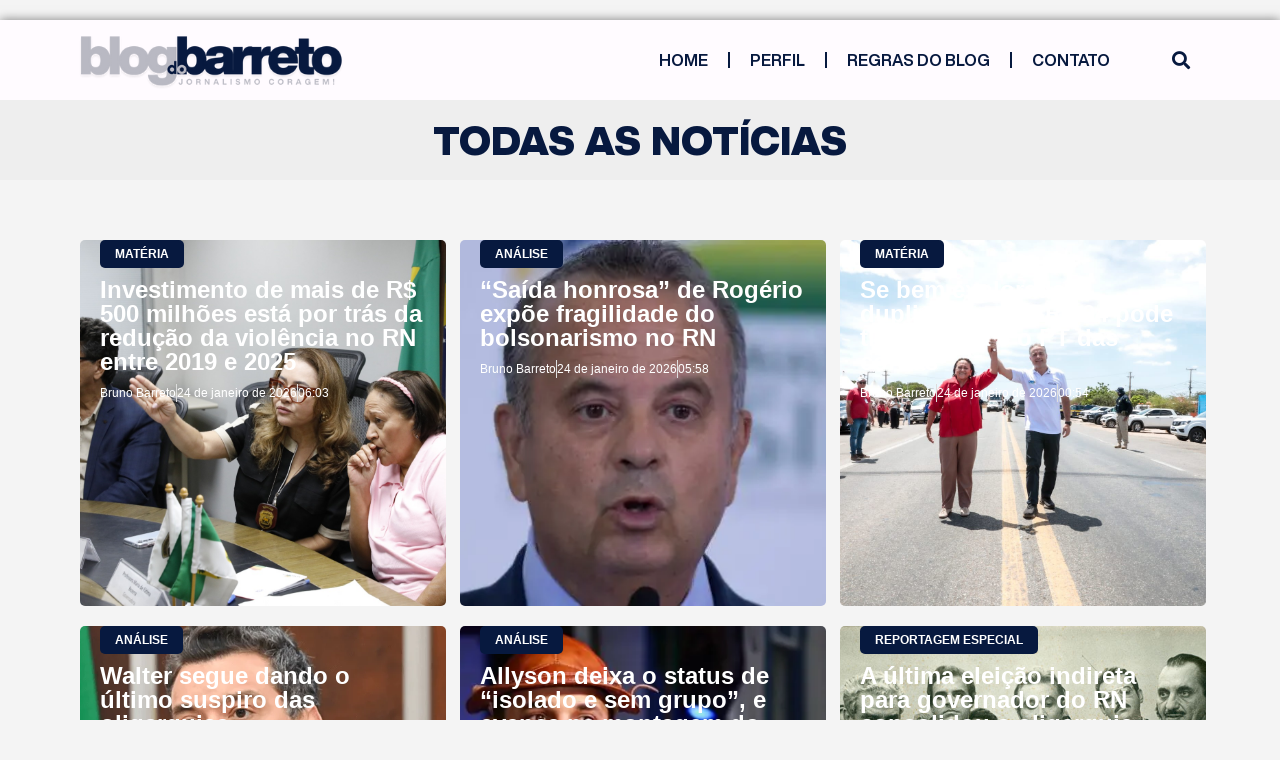

--- FILE ---
content_type: text/html; charset=UTF-8
request_url: https://blogdobarreto.com.br/tag/reta-tabajara/
body_size: 30171
content:
<!doctype html>
<html lang="pt-BR"
 xmlns:fb="http://ogp.me/ns/fb#" xmlns:og="http://ogp.me/ns#">
<head>
	<meta charset="UTF-8">
	<meta name="viewport" content="width=device-width, initial-scale=1">
	<link rel="profile" href="https://gmpg.org/xfn/11">
	<title>Reta Tabajara &#8211; Blog do Barreto</title>
<meta name='robots' content='max-image-preview:large' />
	<style>img:is([sizes="auto" i], [sizes^="auto," i]) { contain-intrinsic-size: 3000px 1500px }</style>
	<link rel="alternate" type="application/rss+xml" title="Feed para Blog do Barreto &raquo;" href="https://blogdobarreto.com.br/feed/" />
<link rel="alternate" type="application/rss+xml" title="Feed de comentários para Blog do Barreto &raquo;" href="https://blogdobarreto.com.br/comments/feed/" />
<link rel="alternate" type="application/rss+xml" title="Feed de tag para Blog do Barreto &raquo; Reta Tabajara" href="https://blogdobarreto.com.br/tag/reta-tabajara/feed/" />
		<!-- This site uses the Google Analytics by ExactMetrics plugin v8.8.0 - Using Analytics tracking - https://www.exactmetrics.com/ -->
							<script src="//www.googletagmanager.com/gtag/js?id=G-L12LMYVWTD"  data-cfasync="false" data-wpfc-render="false" async></script>
			<script data-cfasync="false" data-wpfc-render="false">
				var em_version = '8.8.0';
				var em_track_user = true;
				var em_no_track_reason = '';
								var ExactMetricsDefaultLocations = {"page_location":"https:\/\/blogdobarreto.com.br\/tag\/reta-tabajara\/"};
								if ( typeof ExactMetricsPrivacyGuardFilter === 'function' ) {
					var ExactMetricsLocations = (typeof ExactMetricsExcludeQuery === 'object') ? ExactMetricsPrivacyGuardFilter( ExactMetricsExcludeQuery ) : ExactMetricsPrivacyGuardFilter( ExactMetricsDefaultLocations );
				} else {
					var ExactMetricsLocations = (typeof ExactMetricsExcludeQuery === 'object') ? ExactMetricsExcludeQuery : ExactMetricsDefaultLocations;
				}

								var disableStrs = [
										'ga-disable-G-L12LMYVWTD',
									];

				/* Function to detect opted out users */
				function __gtagTrackerIsOptedOut() {
					for (var index = 0; index < disableStrs.length; index++) {
						if (document.cookie.indexOf(disableStrs[index] + '=true') > -1) {
							return true;
						}
					}

					return false;
				}

				/* Disable tracking if the opt-out cookie exists. */
				if (__gtagTrackerIsOptedOut()) {
					for (var index = 0; index < disableStrs.length; index++) {
						window[disableStrs[index]] = true;
					}
				}

				/* Opt-out function */
				function __gtagTrackerOptout() {
					for (var index = 0; index < disableStrs.length; index++) {
						document.cookie = disableStrs[index] + '=true; expires=Thu, 31 Dec 2099 23:59:59 UTC; path=/';
						window[disableStrs[index]] = true;
					}
				}

				if ('undefined' === typeof gaOptout) {
					function gaOptout() {
						__gtagTrackerOptout();
					}
				}
								window.dataLayer = window.dataLayer || [];

				window.ExactMetricsDualTracker = {
					helpers: {},
					trackers: {},
				};
				if (em_track_user) {
					function __gtagDataLayer() {
						dataLayer.push(arguments);
					}

					function __gtagTracker(type, name, parameters) {
						if (!parameters) {
							parameters = {};
						}

						if (parameters.send_to) {
							__gtagDataLayer.apply(null, arguments);
							return;
						}

						if (type === 'event') {
														parameters.send_to = exactmetrics_frontend.v4_id;
							var hookName = name;
							if (typeof parameters['event_category'] !== 'undefined') {
								hookName = parameters['event_category'] + ':' + name;
							}

							if (typeof ExactMetricsDualTracker.trackers[hookName] !== 'undefined') {
								ExactMetricsDualTracker.trackers[hookName](parameters);
							} else {
								__gtagDataLayer('event', name, parameters);
							}
							
						} else {
							__gtagDataLayer.apply(null, arguments);
						}
					}

					__gtagTracker('js', new Date());
					__gtagTracker('set', {
						'developer_id.dNDMyYj': true,
											});
					if ( ExactMetricsLocations.page_location ) {
						__gtagTracker('set', ExactMetricsLocations);
					}
										__gtagTracker('config', 'G-L12LMYVWTD', {"forceSSL":"true"} );
										window.gtag = __gtagTracker;										(function () {
						/* https://developers.google.com/analytics/devguides/collection/analyticsjs/ */
						/* ga and __gaTracker compatibility shim. */
						var noopfn = function () {
							return null;
						};
						var newtracker = function () {
							return new Tracker();
						};
						var Tracker = function () {
							return null;
						};
						var p = Tracker.prototype;
						p.get = noopfn;
						p.set = noopfn;
						p.send = function () {
							var args = Array.prototype.slice.call(arguments);
							args.unshift('send');
							__gaTracker.apply(null, args);
						};
						var __gaTracker = function () {
							var len = arguments.length;
							if (len === 0) {
								return;
							}
							var f = arguments[len - 1];
							if (typeof f !== 'object' || f === null || typeof f.hitCallback !== 'function') {
								if ('send' === arguments[0]) {
									var hitConverted, hitObject = false, action;
									if ('event' === arguments[1]) {
										if ('undefined' !== typeof arguments[3]) {
											hitObject = {
												'eventAction': arguments[3],
												'eventCategory': arguments[2],
												'eventLabel': arguments[4],
												'value': arguments[5] ? arguments[5] : 1,
											}
										}
									}
									if ('pageview' === arguments[1]) {
										if ('undefined' !== typeof arguments[2]) {
											hitObject = {
												'eventAction': 'page_view',
												'page_path': arguments[2],
											}
										}
									}
									if (typeof arguments[2] === 'object') {
										hitObject = arguments[2];
									}
									if (typeof arguments[5] === 'object') {
										Object.assign(hitObject, arguments[5]);
									}
									if ('undefined' !== typeof arguments[1].hitType) {
										hitObject = arguments[1];
										if ('pageview' === hitObject.hitType) {
											hitObject.eventAction = 'page_view';
										}
									}
									if (hitObject) {
										action = 'timing' === arguments[1].hitType ? 'timing_complete' : hitObject.eventAction;
										hitConverted = mapArgs(hitObject);
										__gtagTracker('event', action, hitConverted);
									}
								}
								return;
							}

							function mapArgs(args) {
								var arg, hit = {};
								var gaMap = {
									'eventCategory': 'event_category',
									'eventAction': 'event_action',
									'eventLabel': 'event_label',
									'eventValue': 'event_value',
									'nonInteraction': 'non_interaction',
									'timingCategory': 'event_category',
									'timingVar': 'name',
									'timingValue': 'value',
									'timingLabel': 'event_label',
									'page': 'page_path',
									'location': 'page_location',
									'title': 'page_title',
									'referrer' : 'page_referrer',
								};
								for (arg in args) {
																		if (!(!args.hasOwnProperty(arg) || !gaMap.hasOwnProperty(arg))) {
										hit[gaMap[arg]] = args[arg];
									} else {
										hit[arg] = args[arg];
									}
								}
								return hit;
							}

							try {
								f.hitCallback();
							} catch (ex) {
							}
						};
						__gaTracker.create = newtracker;
						__gaTracker.getByName = newtracker;
						__gaTracker.getAll = function () {
							return [];
						};
						__gaTracker.remove = noopfn;
						__gaTracker.loaded = true;
						window['__gaTracker'] = __gaTracker;
					})();
									} else {
										console.log("");
					(function () {
						function __gtagTracker() {
							return null;
						}

						window['__gtagTracker'] = __gtagTracker;
						window['gtag'] = __gtagTracker;
					})();
									}
			</script>
			
							<!-- / Google Analytics by ExactMetrics -->
		<script>
window._wpemojiSettings = {"baseUrl":"https:\/\/s.w.org\/images\/core\/emoji\/16.0.1\/72x72\/","ext":".png","svgUrl":"https:\/\/s.w.org\/images\/core\/emoji\/16.0.1\/svg\/","svgExt":".svg","source":{"concatemoji":"https:\/\/blogdobarreto.com.br\/wp-includes\/js\/wp-emoji-release.min.js?ver=6.8.3"}};
/*! This file is auto-generated */
!function(s,n){var o,i,e;function c(e){try{var t={supportTests:e,timestamp:(new Date).valueOf()};sessionStorage.setItem(o,JSON.stringify(t))}catch(e){}}function p(e,t,n){e.clearRect(0,0,e.canvas.width,e.canvas.height),e.fillText(t,0,0);var t=new Uint32Array(e.getImageData(0,0,e.canvas.width,e.canvas.height).data),a=(e.clearRect(0,0,e.canvas.width,e.canvas.height),e.fillText(n,0,0),new Uint32Array(e.getImageData(0,0,e.canvas.width,e.canvas.height).data));return t.every(function(e,t){return e===a[t]})}function u(e,t){e.clearRect(0,0,e.canvas.width,e.canvas.height),e.fillText(t,0,0);for(var n=e.getImageData(16,16,1,1),a=0;a<n.data.length;a++)if(0!==n.data[a])return!1;return!0}function f(e,t,n,a){switch(t){case"flag":return n(e,"\ud83c\udff3\ufe0f\u200d\u26a7\ufe0f","\ud83c\udff3\ufe0f\u200b\u26a7\ufe0f")?!1:!n(e,"\ud83c\udde8\ud83c\uddf6","\ud83c\udde8\u200b\ud83c\uddf6")&&!n(e,"\ud83c\udff4\udb40\udc67\udb40\udc62\udb40\udc65\udb40\udc6e\udb40\udc67\udb40\udc7f","\ud83c\udff4\u200b\udb40\udc67\u200b\udb40\udc62\u200b\udb40\udc65\u200b\udb40\udc6e\u200b\udb40\udc67\u200b\udb40\udc7f");case"emoji":return!a(e,"\ud83e\udedf")}return!1}function g(e,t,n,a){var r="undefined"!=typeof WorkerGlobalScope&&self instanceof WorkerGlobalScope?new OffscreenCanvas(300,150):s.createElement("canvas"),o=r.getContext("2d",{willReadFrequently:!0}),i=(o.textBaseline="top",o.font="600 32px Arial",{});return e.forEach(function(e){i[e]=t(o,e,n,a)}),i}function t(e){var t=s.createElement("script");t.src=e,t.defer=!0,s.head.appendChild(t)}"undefined"!=typeof Promise&&(o="wpEmojiSettingsSupports",i=["flag","emoji"],n.supports={everything:!0,everythingExceptFlag:!0},e=new Promise(function(e){s.addEventListener("DOMContentLoaded",e,{once:!0})}),new Promise(function(t){var n=function(){try{var e=JSON.parse(sessionStorage.getItem(o));if("object"==typeof e&&"number"==typeof e.timestamp&&(new Date).valueOf()<e.timestamp+604800&&"object"==typeof e.supportTests)return e.supportTests}catch(e){}return null}();if(!n){if("undefined"!=typeof Worker&&"undefined"!=typeof OffscreenCanvas&&"undefined"!=typeof URL&&URL.createObjectURL&&"undefined"!=typeof Blob)try{var e="postMessage("+g.toString()+"("+[JSON.stringify(i),f.toString(),p.toString(),u.toString()].join(",")+"));",a=new Blob([e],{type:"text/javascript"}),r=new Worker(URL.createObjectURL(a),{name:"wpTestEmojiSupports"});return void(r.onmessage=function(e){c(n=e.data),r.terminate(),t(n)})}catch(e){}c(n=g(i,f,p,u))}t(n)}).then(function(e){for(var t in e)n.supports[t]=e[t],n.supports.everything=n.supports.everything&&n.supports[t],"flag"!==t&&(n.supports.everythingExceptFlag=n.supports.everythingExceptFlag&&n.supports[t]);n.supports.everythingExceptFlag=n.supports.everythingExceptFlag&&!n.supports.flag,n.DOMReady=!1,n.readyCallback=function(){n.DOMReady=!0}}).then(function(){return e}).then(function(){var e;n.supports.everything||(n.readyCallback(),(e=n.source||{}).concatemoji?t(e.concatemoji):e.wpemoji&&e.twemoji&&(t(e.twemoji),t(e.wpemoji)))}))}((window,document),window._wpemojiSettings);
</script>
<!-- blogdobarreto.com.br is managing ads with Advanced Ads 2.0.12 – https://wpadvancedads.com/ --><script id="blogd-ready">
			window.advanced_ads_ready=function(e,a){a=a||"complete";var d=function(e){return"interactive"===a?"loading"!==e:"complete"===e};d(document.readyState)?e():document.addEventListener("readystatechange",(function(a){d(a.target.readyState)&&e()}),{once:"interactive"===a})},window.advanced_ads_ready_queue=window.advanced_ads_ready_queue||[];		</script>
		
<style id='wp-emoji-styles-inline-css'>

	img.wp-smiley, img.emoji {
		display: inline !important;
		border: none !important;
		box-shadow: none !important;
		height: 1em !important;
		width: 1em !important;
		margin: 0 0.07em !important;
		vertical-align: -0.1em !important;
		background: none !important;
		padding: 0 !important;
	}
</style>
<link rel='stylesheet' id='wp-block-library-css' href='https://blogdobarreto.com.br/wp-includes/css/dist/block-library/style.min.css?ver=6.8.3' media='all' />
<link rel='stylesheet' id='jet-engine-frontend-css' href='https://blogdobarreto.com.br/wp-content/plugins/jet-engine/assets/css/frontend.css?ver=3.7.6' media='all' />
<style id='global-styles-inline-css'>
:root{--wp--preset--aspect-ratio--square: 1;--wp--preset--aspect-ratio--4-3: 4/3;--wp--preset--aspect-ratio--3-4: 3/4;--wp--preset--aspect-ratio--3-2: 3/2;--wp--preset--aspect-ratio--2-3: 2/3;--wp--preset--aspect-ratio--16-9: 16/9;--wp--preset--aspect-ratio--9-16: 9/16;--wp--preset--color--black: #000000;--wp--preset--color--cyan-bluish-gray: #abb8c3;--wp--preset--color--white: #ffffff;--wp--preset--color--pale-pink: #f78da7;--wp--preset--color--vivid-red: #cf2e2e;--wp--preset--color--luminous-vivid-orange: #ff6900;--wp--preset--color--luminous-vivid-amber: #fcb900;--wp--preset--color--light-green-cyan: #7bdcb5;--wp--preset--color--vivid-green-cyan: #00d084;--wp--preset--color--pale-cyan-blue: #8ed1fc;--wp--preset--color--vivid-cyan-blue: #0693e3;--wp--preset--color--vivid-purple: #9b51e0;--wp--preset--gradient--vivid-cyan-blue-to-vivid-purple: linear-gradient(135deg,rgba(6,147,227,1) 0%,rgb(155,81,224) 100%);--wp--preset--gradient--light-green-cyan-to-vivid-green-cyan: linear-gradient(135deg,rgb(122,220,180) 0%,rgb(0,208,130) 100%);--wp--preset--gradient--luminous-vivid-amber-to-luminous-vivid-orange: linear-gradient(135deg,rgba(252,185,0,1) 0%,rgba(255,105,0,1) 100%);--wp--preset--gradient--luminous-vivid-orange-to-vivid-red: linear-gradient(135deg,rgba(255,105,0,1) 0%,rgb(207,46,46) 100%);--wp--preset--gradient--very-light-gray-to-cyan-bluish-gray: linear-gradient(135deg,rgb(238,238,238) 0%,rgb(169,184,195) 100%);--wp--preset--gradient--cool-to-warm-spectrum: linear-gradient(135deg,rgb(74,234,220) 0%,rgb(151,120,209) 20%,rgb(207,42,186) 40%,rgb(238,44,130) 60%,rgb(251,105,98) 80%,rgb(254,248,76) 100%);--wp--preset--gradient--blush-light-purple: linear-gradient(135deg,rgb(255,206,236) 0%,rgb(152,150,240) 100%);--wp--preset--gradient--blush-bordeaux: linear-gradient(135deg,rgb(254,205,165) 0%,rgb(254,45,45) 50%,rgb(107,0,62) 100%);--wp--preset--gradient--luminous-dusk: linear-gradient(135deg,rgb(255,203,112) 0%,rgb(199,81,192) 50%,rgb(65,88,208) 100%);--wp--preset--gradient--pale-ocean: linear-gradient(135deg,rgb(255,245,203) 0%,rgb(182,227,212) 50%,rgb(51,167,181) 100%);--wp--preset--gradient--electric-grass: linear-gradient(135deg,rgb(202,248,128) 0%,rgb(113,206,126) 100%);--wp--preset--gradient--midnight: linear-gradient(135deg,rgb(2,3,129) 0%,rgb(40,116,252) 100%);--wp--preset--font-size--small: 13px;--wp--preset--font-size--medium: 20px;--wp--preset--font-size--large: 36px;--wp--preset--font-size--x-large: 42px;--wp--preset--spacing--20: 0.44rem;--wp--preset--spacing--30: 0.67rem;--wp--preset--spacing--40: 1rem;--wp--preset--spacing--50: 1.5rem;--wp--preset--spacing--60: 2.25rem;--wp--preset--spacing--70: 3.38rem;--wp--preset--spacing--80: 5.06rem;--wp--preset--shadow--natural: 6px 6px 9px rgba(0, 0, 0, 0.2);--wp--preset--shadow--deep: 12px 12px 50px rgba(0, 0, 0, 0.4);--wp--preset--shadow--sharp: 6px 6px 0px rgba(0, 0, 0, 0.2);--wp--preset--shadow--outlined: 6px 6px 0px -3px rgba(255, 255, 255, 1), 6px 6px rgba(0, 0, 0, 1);--wp--preset--shadow--crisp: 6px 6px 0px rgba(0, 0, 0, 1);}:root { --wp--style--global--content-size: 800px;--wp--style--global--wide-size: 1200px; }:where(body) { margin: 0; }.wp-site-blocks > .alignleft { float: left; margin-right: 2em; }.wp-site-blocks > .alignright { float: right; margin-left: 2em; }.wp-site-blocks > .aligncenter { justify-content: center; margin-left: auto; margin-right: auto; }:where(.wp-site-blocks) > * { margin-block-start: 24px; margin-block-end: 0; }:where(.wp-site-blocks) > :first-child { margin-block-start: 0; }:where(.wp-site-blocks) > :last-child { margin-block-end: 0; }:root { --wp--style--block-gap: 24px; }:root :where(.is-layout-flow) > :first-child{margin-block-start: 0;}:root :where(.is-layout-flow) > :last-child{margin-block-end: 0;}:root :where(.is-layout-flow) > *{margin-block-start: 24px;margin-block-end: 0;}:root :where(.is-layout-constrained) > :first-child{margin-block-start: 0;}:root :where(.is-layout-constrained) > :last-child{margin-block-end: 0;}:root :where(.is-layout-constrained) > *{margin-block-start: 24px;margin-block-end: 0;}:root :where(.is-layout-flex){gap: 24px;}:root :where(.is-layout-grid){gap: 24px;}.is-layout-flow > .alignleft{float: left;margin-inline-start: 0;margin-inline-end: 2em;}.is-layout-flow > .alignright{float: right;margin-inline-start: 2em;margin-inline-end: 0;}.is-layout-flow > .aligncenter{margin-left: auto !important;margin-right: auto !important;}.is-layout-constrained > .alignleft{float: left;margin-inline-start: 0;margin-inline-end: 2em;}.is-layout-constrained > .alignright{float: right;margin-inline-start: 2em;margin-inline-end: 0;}.is-layout-constrained > .aligncenter{margin-left: auto !important;margin-right: auto !important;}.is-layout-constrained > :where(:not(.alignleft):not(.alignright):not(.alignfull)){max-width: var(--wp--style--global--content-size);margin-left: auto !important;margin-right: auto !important;}.is-layout-constrained > .alignwide{max-width: var(--wp--style--global--wide-size);}body .is-layout-flex{display: flex;}.is-layout-flex{flex-wrap: wrap;align-items: center;}.is-layout-flex > :is(*, div){margin: 0;}body .is-layout-grid{display: grid;}.is-layout-grid > :is(*, div){margin: 0;}body{padding-top: 0px;padding-right: 0px;padding-bottom: 0px;padding-left: 0px;}a:where(:not(.wp-element-button)){text-decoration: underline;}:root :where(.wp-element-button, .wp-block-button__link){background-color: #32373c;border-width: 0;color: #fff;font-family: inherit;font-size: inherit;line-height: inherit;padding: calc(0.667em + 2px) calc(1.333em + 2px);text-decoration: none;}.has-black-color{color: var(--wp--preset--color--black) !important;}.has-cyan-bluish-gray-color{color: var(--wp--preset--color--cyan-bluish-gray) !important;}.has-white-color{color: var(--wp--preset--color--white) !important;}.has-pale-pink-color{color: var(--wp--preset--color--pale-pink) !important;}.has-vivid-red-color{color: var(--wp--preset--color--vivid-red) !important;}.has-luminous-vivid-orange-color{color: var(--wp--preset--color--luminous-vivid-orange) !important;}.has-luminous-vivid-amber-color{color: var(--wp--preset--color--luminous-vivid-amber) !important;}.has-light-green-cyan-color{color: var(--wp--preset--color--light-green-cyan) !important;}.has-vivid-green-cyan-color{color: var(--wp--preset--color--vivid-green-cyan) !important;}.has-pale-cyan-blue-color{color: var(--wp--preset--color--pale-cyan-blue) !important;}.has-vivid-cyan-blue-color{color: var(--wp--preset--color--vivid-cyan-blue) !important;}.has-vivid-purple-color{color: var(--wp--preset--color--vivid-purple) !important;}.has-black-background-color{background-color: var(--wp--preset--color--black) !important;}.has-cyan-bluish-gray-background-color{background-color: var(--wp--preset--color--cyan-bluish-gray) !important;}.has-white-background-color{background-color: var(--wp--preset--color--white) !important;}.has-pale-pink-background-color{background-color: var(--wp--preset--color--pale-pink) !important;}.has-vivid-red-background-color{background-color: var(--wp--preset--color--vivid-red) !important;}.has-luminous-vivid-orange-background-color{background-color: var(--wp--preset--color--luminous-vivid-orange) !important;}.has-luminous-vivid-amber-background-color{background-color: var(--wp--preset--color--luminous-vivid-amber) !important;}.has-light-green-cyan-background-color{background-color: var(--wp--preset--color--light-green-cyan) !important;}.has-vivid-green-cyan-background-color{background-color: var(--wp--preset--color--vivid-green-cyan) !important;}.has-pale-cyan-blue-background-color{background-color: var(--wp--preset--color--pale-cyan-blue) !important;}.has-vivid-cyan-blue-background-color{background-color: var(--wp--preset--color--vivid-cyan-blue) !important;}.has-vivid-purple-background-color{background-color: var(--wp--preset--color--vivid-purple) !important;}.has-black-border-color{border-color: var(--wp--preset--color--black) !important;}.has-cyan-bluish-gray-border-color{border-color: var(--wp--preset--color--cyan-bluish-gray) !important;}.has-white-border-color{border-color: var(--wp--preset--color--white) !important;}.has-pale-pink-border-color{border-color: var(--wp--preset--color--pale-pink) !important;}.has-vivid-red-border-color{border-color: var(--wp--preset--color--vivid-red) !important;}.has-luminous-vivid-orange-border-color{border-color: var(--wp--preset--color--luminous-vivid-orange) !important;}.has-luminous-vivid-amber-border-color{border-color: var(--wp--preset--color--luminous-vivid-amber) !important;}.has-light-green-cyan-border-color{border-color: var(--wp--preset--color--light-green-cyan) !important;}.has-vivid-green-cyan-border-color{border-color: var(--wp--preset--color--vivid-green-cyan) !important;}.has-pale-cyan-blue-border-color{border-color: var(--wp--preset--color--pale-cyan-blue) !important;}.has-vivid-cyan-blue-border-color{border-color: var(--wp--preset--color--vivid-cyan-blue) !important;}.has-vivid-purple-border-color{border-color: var(--wp--preset--color--vivid-purple) !important;}.has-vivid-cyan-blue-to-vivid-purple-gradient-background{background: var(--wp--preset--gradient--vivid-cyan-blue-to-vivid-purple) !important;}.has-light-green-cyan-to-vivid-green-cyan-gradient-background{background: var(--wp--preset--gradient--light-green-cyan-to-vivid-green-cyan) !important;}.has-luminous-vivid-amber-to-luminous-vivid-orange-gradient-background{background: var(--wp--preset--gradient--luminous-vivid-amber-to-luminous-vivid-orange) !important;}.has-luminous-vivid-orange-to-vivid-red-gradient-background{background: var(--wp--preset--gradient--luminous-vivid-orange-to-vivid-red) !important;}.has-very-light-gray-to-cyan-bluish-gray-gradient-background{background: var(--wp--preset--gradient--very-light-gray-to-cyan-bluish-gray) !important;}.has-cool-to-warm-spectrum-gradient-background{background: var(--wp--preset--gradient--cool-to-warm-spectrum) !important;}.has-blush-light-purple-gradient-background{background: var(--wp--preset--gradient--blush-light-purple) !important;}.has-blush-bordeaux-gradient-background{background: var(--wp--preset--gradient--blush-bordeaux) !important;}.has-luminous-dusk-gradient-background{background: var(--wp--preset--gradient--luminous-dusk) !important;}.has-pale-ocean-gradient-background{background: var(--wp--preset--gradient--pale-ocean) !important;}.has-electric-grass-gradient-background{background: var(--wp--preset--gradient--electric-grass) !important;}.has-midnight-gradient-background{background: var(--wp--preset--gradient--midnight) !important;}.has-small-font-size{font-size: var(--wp--preset--font-size--small) !important;}.has-medium-font-size{font-size: var(--wp--preset--font-size--medium) !important;}.has-large-font-size{font-size: var(--wp--preset--font-size--large) !important;}.has-x-large-font-size{font-size: var(--wp--preset--font-size--x-large) !important;}
:root :where(.wp-block-pullquote){font-size: 1.5em;line-height: 1.6;}
</style>
<link rel='stylesheet' id='contact-form-7-css' href='https://blogdobarreto.com.br/wp-content/plugins/contact-form-7/includes/css/styles.css?ver=6.1.1' media='all' />
<link rel='stylesheet' id='parent-style-css' href='https://blogdobarreto.com.br/wp-content/themes/hello-elementor/style.css?ver=6.8.3' media='all' />
<link rel='stylesheet' id='child-style-css' href='https://blogdobarreto.com.br/wp-content/themes/hello-elementor-child/style.css?ver=6.8.3' media='all' />
<link rel='stylesheet' id='hello-elementor-css' href='https://blogdobarreto.com.br/wp-content/themes/hello-elementor/assets/css/reset.css?ver=3.4.5' media='all' />
<link rel='stylesheet' id='hello-elementor-theme-style-css' href='https://blogdobarreto.com.br/wp-content/themes/hello-elementor/assets/css/theme.css?ver=3.4.5' media='all' />
<link rel='stylesheet' id='hello-elementor-header-footer-css' href='https://blogdobarreto.com.br/wp-content/themes/hello-elementor/assets/css/header-footer.css?ver=3.4.5' media='all' />
<link rel='stylesheet' id='swiper-css' href='https://blogdobarreto.com.br/wp-content/plugins/elementor/assets/lib/swiper/v8/css/swiper.min.css?ver=8.4.5' media='all' />
<link rel='stylesheet' id='e-swiper-css' href='https://blogdobarreto.com.br/wp-content/plugins/elementor/assets/css/conditionals/e-swiper.min.css?ver=3.32.2' media='all' />
<link rel='stylesheet' id='elementor-frontend-css' href='https://blogdobarreto.com.br/wp-content/plugins/elementor/assets/css/frontend.min.css?ver=3.32.2' media='all' />
<style id='elementor-frontend-inline-css'>
.elementor-kit-43757{--e-global-color-primary:#6EC1E4;--e-global-color-secondary:#54595F;--e-global-color-text:#7A7A7A;--e-global-color-accent:#61CE70;--e-global-color-06f924a:#07193F;--e-global-typography-primary-font-family:"Helvetica Now Display";--e-global-typography-primary-font-weight:900;--e-global-typography-secondary-font-family:"Open Sans";--e-global-typography-secondary-font-weight:600;--e-global-typography-text-font-family:"Merriweather";--e-global-typography-text-font-weight:300;--e-global-typography-accent-font-family:"Merriweather";--e-global-typography-accent-font-weight:500;background-color:#F4F4F4;}.elementor-kit-43757 e-page-transition{background-color:#FFBC7D;}.elementor-section.elementor-section-boxed > .elementor-container{max-width:1140px;}.e-con{--container-max-width:1140px;}.elementor-widget:not(:last-child){margin-block-end:20px;}.elementor-element{--widgets-spacing:20px 20px;--widgets-spacing-row:20px;--widgets-spacing-column:20px;}{}h1.entry-title{display:var(--page-title-display);}.site-header .site-branding{flex-direction:column;align-items:stretch;}.site-header{padding-inline-end:0px;padding-inline-start:0px;}.site-footer .site-branding{flex-direction:column;align-items:stretch;}@media(max-width:1024px){.elementor-section.elementor-section-boxed > .elementor-container{max-width:1024px;}.e-con{--container-max-width:1024px;}}@media(max-width:767px){.elementor-section.elementor-section-boxed > .elementor-container{max-width:767px;}.e-con{--container-max-width:767px;}}/* Start Custom Fonts CSS */@font-face {
	font-family: 'Helvetica Now Display';
	font-style: normal;
	font-weight: 900;
	font-display: auto;
	src: url('https://blogdobarreto.com.br/wp-content/uploads/2025/09/HelveticaNowDisplay-Black.ttf') format('truetype');
}
@font-face {
	font-family: 'Helvetica Now Display';
	font-style: normal;
	font-weight: bold;
	font-display: auto;
	src: url('https://blogdobarreto.com.br/wp-content/uploads/2025/09/HelveticaNowDisplay-Bold.ttf') format('truetype');
}
@font-face {
	font-family: 'Helvetica Now Display';
	font-style: normal;
	font-weight: 100;
	font-display: auto;
	src: url('https://blogdobarreto.com.br/wp-content/uploads/2025/09/HelveticaNowDisplay-Thin.ttf') format('truetype');
}
@font-face {
	font-family: 'Helvetica Now Display';
	font-style: normal;
	font-weight: 300;
	font-display: auto;
	src: url('https://blogdobarreto.com.br/wp-content/uploads/2025/09/HelveticaNowDisplay-Regular.ttf') format('truetype');
}
@font-face {
	font-family: 'Helvetica Now Display';
	font-style: normal;
	font-weight: 600;
	font-display: auto;
	src: url('https://blogdobarreto.com.br/wp-content/uploads/2025/09/HelveticaNowDisplay-Bold.ttf') format('truetype');
}
/* End Custom Fonts CSS */
.elementor-81181 .elementor-element.elementor-element-252b4ef{--display:flex;}.elementor-81181 .elementor-element.elementor-element-252b4ef.e-con{--align-self:center;}.elementor-81181 .elementor-element.elementor-element-8a91b40.elementor-element{--align-self:center;}.elementor-81181 .elementor-element.elementor-element-10608891{--display:flex;--flex-direction:row;--container-widget-width:calc( ( 1 - var( --container-widget-flex-grow ) ) * 100% );--container-widget-height:100%;--container-widget-flex-grow:1;--container-widget-align-self:stretch;--flex-wrap-mobile:wrap;--justify-content:space-between;--align-items:center;box-shadow:0px 0px 10px 0px rgba(0,0,0,0.5);}.elementor-81181 .elementor-element.elementor-element-10608891:not(.elementor-motion-effects-element-type-background), .elementor-81181 .elementor-element.elementor-element-10608891 > .elementor-motion-effects-container > .elementor-motion-effects-layer{background-color:#FFFBFF;}.elementor-81181 .elementor-element.elementor-element-7c7ab4a2{width:var( --container-widget-width, 25% );max-width:25%;--container-widget-width:25%;--container-widget-flex-grow:0;}.elementor-81181 .elementor-element.elementor-element-58b357e6{width:var( --container-widget-width, 66% );max-width:66%;--container-widget-width:66%;--container-widget-flex-grow:0;--e-nav-menu-divider-content:"";--e-nav-menu-divider-style:solid;--e-nav-menu-divider-color:var( --e-global-color-06f924a );}.elementor-81181 .elementor-element.elementor-element-58b357e6.elementor-element{--align-self:center;}.elementor-81181 .elementor-element.elementor-element-58b357e6 .elementor-menu-toggle{margin-left:auto;background-color:#07193F00;}.elementor-81181 .elementor-element.elementor-element-58b357e6 .elementor-nav-menu .elementor-item{font-family:"Helvetica Now Display", Sans-serif;font-weight:600;text-transform:uppercase;}.elementor-81181 .elementor-element.elementor-element-58b357e6 .elementor-nav-menu--main .elementor-item{color:var( --e-global-color-06f924a );fill:var( --e-global-color-06f924a );}.elementor-81181 .elementor-element.elementor-element-58b357e6 .elementor-nav-menu--main .elementor-item:hover,
					.elementor-81181 .elementor-element.elementor-element-58b357e6 .elementor-nav-menu--main .elementor-item.elementor-item-active,
					.elementor-81181 .elementor-element.elementor-element-58b357e6 .elementor-nav-menu--main .elementor-item.highlighted,
					.elementor-81181 .elementor-element.elementor-element-58b357e6 .elementor-nav-menu--main .elementor-item:focus{color:#fff;}.elementor-81181 .elementor-element.elementor-element-58b357e6 .elementor-nav-menu--main:not(.e--pointer-framed) .elementor-item:before,
					.elementor-81181 .elementor-element.elementor-element-58b357e6 .elementor-nav-menu--main:not(.e--pointer-framed) .elementor-item:after{background-color:var( --e-global-color-06f924a );}.elementor-81181 .elementor-element.elementor-element-58b357e6 .e--pointer-framed .elementor-item:before,
					.elementor-81181 .elementor-element.elementor-element-58b357e6 .e--pointer-framed .elementor-item:after{border-color:var( --e-global-color-06f924a );}.elementor-81181 .elementor-element.elementor-element-58b357e6 .elementor-nav-menu--dropdown a, .elementor-81181 .elementor-element.elementor-element-58b357e6 .elementor-menu-toggle{color:#FFFBFF;fill:#FFFBFF;}.elementor-81181 .elementor-element.elementor-element-58b357e6 .elementor-nav-menu--dropdown{background-color:var( --e-global-color-06f924a );}.elementor-81181 .elementor-element.elementor-element-58b357e6 div.elementor-menu-toggle{color:var( --e-global-color-06f924a );}.elementor-81181 .elementor-element.elementor-element-58b357e6 div.elementor-menu-toggle svg{fill:var( --e-global-color-06f924a );}.elementor-81181 .elementor-element.elementor-element-38be96c{width:var( --container-widget-width, 5% );max-width:5%;--container-widget-width:5%;--container-widget-flex-grow:0;}.elementor-81181 .elementor-element.elementor-element-38be96c.elementor-element{--align-self:center;}.elementor-81181 .elementor-element.elementor-element-38be96c .elementor-search-form{text-align:center;}.elementor-81181 .elementor-element.elementor-element-38be96c .elementor-search-form__toggle{--e-search-form-toggle-size:33px;--e-search-form-toggle-color:var( --e-global-color-06f924a );--e-search-form-toggle-background-color:#02010100;}.elementor-81181 .elementor-element.elementor-element-38be96c .elementor-search-form__input,
					.elementor-81181 .elementor-element.elementor-element-38be96c .elementor-search-form__icon,
					.elementor-81181 .elementor-element.elementor-element-38be96c .elementor-lightbox .dialog-lightbox-close-button,
					.elementor-81181 .elementor-element.elementor-element-38be96c .elementor-lightbox .dialog-lightbox-close-button:hover,
					.elementor-81181 .elementor-element.elementor-element-38be96c.elementor-search-form--skin-full_screen input[type="search"].elementor-search-form__input{color:#FFFFFF;fill:#FFFFFF;}.elementor-81181 .elementor-element.elementor-element-38be96c:not(.elementor-search-form--skin-full_screen) .elementor-search-form__container{border-radius:3px;}.elementor-81181 .elementor-element.elementor-element-38be96c.elementor-search-form--skin-full_screen input[type="search"].elementor-search-form__input{border-radius:3px;}.elementor-theme-builder-content-area{height:400px;}.elementor-location-header:before, .elementor-location-footer:before{content:"";display:table;clear:both;}@media(max-width:767px){.elementor-81181 .elementor-element.elementor-element-10608891{--justify-content:space-between;--gap:0px 0px;--row-gap:0px;--column-gap:0px;}.elementor-81181 .elementor-element.elementor-element-7c7ab4a2{--container-widget-width:50%;--container-widget-flex-grow:0;width:var( --container-widget-width, 50% );max-width:50%;}.elementor-81181 .elementor-element.elementor-element-58b357e6{--container-widget-width:35%;--container-widget-flex-grow:0;width:var( --container-widget-width, 35% );max-width:35%;}.elementor-81181 .elementor-element.elementor-element-58b357e6.elementor-element{--align-self:center;}.elementor-81181 .elementor-element.elementor-element-38be96c{--container-widget-width:10%;--container-widget-flex-grow:0;width:var( --container-widget-width, 10% );max-width:10%;}}
.elementor-81176 .elementor-element.elementor-element-19b2d897{--display:flex;--min-height:20vh;--flex-direction:row;--container-widget-width:initial;--container-widget-height:100%;--container-widget-flex-grow:1;--container-widget-align-self:stretch;--flex-wrap-mobile:wrap;--flex-wrap:wrap;--overlay-opacity:0.5;box-shadow:0px 0px 10px 0px rgba(0,0,0,0.5);}.elementor-81176 .elementor-element.elementor-element-19b2d897:not(.elementor-motion-effects-element-type-background), .elementor-81176 .elementor-element.elementor-element-19b2d897 > .elementor-motion-effects-container > .elementor-motion-effects-layer{background-color:var( --e-global-color-06f924a );}.elementor-81176 .elementor-element.elementor-element-19b2d897::before, .elementor-81176 .elementor-element.elementor-element-19b2d897 > .elementor-background-video-container::before, .elementor-81176 .elementor-element.elementor-element-19b2d897 > .e-con-inner > .elementor-background-video-container::before, .elementor-81176 .elementor-element.elementor-element-19b2d897 > .elementor-background-slideshow::before, .elementor-81176 .elementor-element.elementor-element-19b2d897 > .e-con-inner > .elementor-background-slideshow::before, .elementor-81176 .elementor-element.elementor-element-19b2d897 > .elementor-motion-effects-container > .elementor-motion-effects-layer::before{--background-overlay:'';}.elementor-81176 .elementor-element.elementor-element-12403f73{--display:flex;--flex-direction:column;--container-widget-width:100%;--container-widget-height:initial;--container-widget-flex-grow:0;--container-widget-align-self:initial;--flex-wrap-mobile:wrap;--justify-content:center;--gap:0px 0px;--row-gap:0px;--column-gap:0px;--padding-top:0px;--padding-bottom:0px;--padding-left:0px;--padding-right:0px;}.elementor-81176 .elementor-element.elementor-element-eb6facd.elementor-element{--align-self:center;}.elementor-81176 .elementor-element.elementor-element-eb6facd img{filter:brightness( 100% ) contrast( 40% ) saturate( 200% ) blur( 0px ) hue-rotate( 0deg );}.elementor-81176 .elementor-element.elementor-element-43f822dc{--grid-template-columns:repeat(0, auto);--grid-column-gap:0px;--grid-row-gap:0px;}.elementor-81176 .elementor-element.elementor-element-43f822dc .elementor-widget-container{text-align:center;}.elementor-81176 .elementor-element.elementor-element-43f822dc > .elementor-widget-container{margin:0px 0px 20px 0px;}.elementor-81176 .elementor-element.elementor-element-43f822dc .elementor-social-icon{background-color:var( --e-global-color-06f924a );--icon-padding:0.3em;}.elementor-theme-builder-content-area{height:400px;}.elementor-location-header:before, .elementor-location-footer:before{content:"";display:table;clear:both;}@media(min-width:768px){.elementor-81176 .elementor-element.elementor-element-12403f73{--width:33%;}}@media(max-width:767px){.elementor-81176 .elementor-element.elementor-element-19b2d897{--justify-content:center;}.elementor-81176 .elementor-element.elementor-element-eb6facd{width:100%;max-width:100%;}.elementor-81176 .elementor-element.elementor-element-43f822dc .elementor-social-icon{--icon-padding:0.2em;}}
.elementor-43861 .elementor-element.elementor-element-578f2bf{--display:flex;--flex-direction:row;--container-widget-width:initial;--container-widget-height:100%;--container-widget-flex-grow:1;--container-widget-align-self:stretch;--flex-wrap-mobile:wrap;--justify-content:center;--gap:10px 10px;--row-gap:10px;--column-gap:10px;}.elementor-43861 .elementor-element.elementor-element-578f2bf:not(.elementor-motion-effects-element-type-background), .elementor-43861 .elementor-element.elementor-element-578f2bf > .elementor-motion-effects-container > .elementor-motion-effects-layer{background-color:#eeeeee;}.elementor-43861 .elementor-element.elementor-element-e22c6fc{--display:flex;}.elementor-43861 .elementor-element.elementor-element-1c78375{text-align:center;}.elementor-43861 .elementor-element.elementor-element-1c78375 .elementor-heading-title{font-family:"Helvetica Now Display", Sans-serif;font-size:40px;font-weight:900;text-transform:uppercase;color:var( --e-global-color-06f924a );}.elementor-43861 .elementor-element.elementor-element-7282fed{--display:flex;--flex-direction:row;--container-widget-width:calc( ( 1 - var( --container-widget-flex-grow ) ) * 100% );--container-widget-height:100%;--container-widget-flex-grow:1;--container-widget-align-self:stretch;--flex-wrap-mobile:wrap;--align-items:stretch;--gap:0px 0px;--row-gap:0px;--column-gap:0px;--margin-top:40px;--margin-bottom:40px;--margin-left:0px;--margin-right:0px;--padding-top:0px;--padding-bottom:0px;--padding-left:0px;--padding-right:0px;}.elementor-43861 .elementor-element.elementor-element-e96dc13{--display:flex;}.elementor-43861 .elementor-element.elementor-element-50c5ed8 > .elementor-widget-container > .jet-listing-grid > .jet-listing-grid__items, .elementor-43861 .elementor-element.elementor-element-50c5ed8 > .jet-listing-grid > .jet-listing-grid__items{--columns:3;}.elementor-43861 .elementor-element.elementor-element-93c1ca2 .elementor-button{background-color:var( --e-global-color-06f924a );font-family:"Helvetica Now Display", Sans-serif;font-weight:600;text-transform:uppercase;}@media(max-width:1024px){.elementor-43861 .elementor-element.elementor-element-7282fed{--padding-top:20px;--padding-bottom:20px;--padding-left:20px;--padding-right:20px;}}@media(max-width:767px){.elementor-43861 .elementor-element.elementor-element-1c78375{text-align:center;}.elementor-43861 .elementor-element.elementor-element-7282fed{--padding-top:20px;--padding-bottom:20px;--padding-left:20px;--padding-right:20px;}}
.elementor-80972 .elementor-element.elementor-element-d0d3d3f{--display:flex;--min-height:366px;--flex-direction:column;--container-widget-width:100%;--container-widget-height:initial;--container-widget-flex-grow:0;--container-widget-align-self:initial;--flex-wrap-mobile:wrap;--justify-content:flex-end;--gap:0px 0px;--row-gap:0px;--column-gap:0px;--overflow:hidden;--overlay-opacity:0.66;--border-radius:5px 5px 5px 5px;--padding-top:0px;--padding-bottom:0px;--padding-left:20px;--padding-right:20px;}.elementor-80972 .elementor-element.elementor-element-d0d3d3f::before, .elementor-80972 .elementor-element.elementor-element-d0d3d3f > .elementor-background-video-container::before, .elementor-80972 .elementor-element.elementor-element-d0d3d3f > .e-con-inner > .elementor-background-video-container::before, .elementor-80972 .elementor-element.elementor-element-d0d3d3f > .elementor-background-slideshow::before, .elementor-80972 .elementor-element.elementor-element-d0d3d3f > .e-con-inner > .elementor-background-slideshow::before, .elementor-80972 .elementor-element.elementor-element-d0d3d3f > .elementor-motion-effects-container > .elementor-motion-effects-layer::before{background-color:transparent;--background-overlay:'';background-image:linear-gradient(180deg, #00000000 66%, #000000BA 0%);}.elementor-80972 .elementor-element.elementor-element-d0d3d3f:not(.elementor-motion-effects-element-type-background), .elementor-80972 .elementor-element.elementor-element-d0d3d3f > .elementor-motion-effects-container > .elementor-motion-effects-layer{background-position:center center;background-repeat:no-repeat;background-size:cover;}.elementor-80972 .elementor-element.elementor-element-d0d3d3f::before{filter:brightness( 100% ) contrast( 100% ) saturate( 100% ) blur( 10px ) hue-rotate( 0deg );}.elementor-80972 .elementor-element.elementor-element-6831f49 > .elementor-widget-container{background-color:var( --e-global-color-06f924a );margin:0px 0px 10px 0px;padding:5px 15px 5px 15px;border-radius:5px 5px 5px 5px;}.elementor-80972 .elementor-element.elementor-element-6831f49.elementor-element{--align-self:flex-start;}.elementor-80972 .elementor-element.elementor-element-6831f49 .elementor-icon-list-icon{width:14px;}.elementor-80972 .elementor-element.elementor-element-6831f49 .elementor-icon-list-icon i{font-size:14px;}.elementor-80972 .elementor-element.elementor-element-6831f49 .elementor-icon-list-icon svg{--e-icon-list-icon-size:14px;}.elementor-80972 .elementor-element.elementor-element-6831f49 .elementor-icon-list-text, .elementor-80972 .elementor-element.elementor-element-6831f49 .elementor-icon-list-text a{color:#FFFFFF;}.elementor-80972 .elementor-element.elementor-element-6831f49 .elementor-icon-list-item{font-size:12px;font-weight:700;text-transform:uppercase;}.elementor-80972 .elementor-element.elementor-element-b156ec8 > .elementor-widget-container{margin:0px 0px 10px 0px;}.elementor-80972 .elementor-element.elementor-element-b156ec8 .elementor-heading-title{font-size:24px;font-weight:600;line-height:1lh;color:#FFFFFF;}.elementor-80972 .elementor-element.elementor-element-6128d40 > .elementor-widget-container{margin:0px 0px 10px 0px;}.elementor-80972 .elementor-element.elementor-element-6128d40 .elementor-icon-list-item:not(:last-child):after{content:"";border-color:#ddd;}.elementor-80972 .elementor-element.elementor-element-6128d40 .elementor-icon-list-items:not(.elementor-inline-items) .elementor-icon-list-item:not(:last-child):after{border-top-style:solid;border-top-width:1px;}.elementor-80972 .elementor-element.elementor-element-6128d40 .elementor-icon-list-items.elementor-inline-items .elementor-icon-list-item:not(:last-child):after{border-left-style:solid;}.elementor-80972 .elementor-element.elementor-element-6128d40 .elementor-inline-items .elementor-icon-list-item:not(:last-child):after{border-left-width:1px;}.elementor-80972 .elementor-element.elementor-element-6128d40 .elementor-icon-list-icon{width:14px;}.elementor-80972 .elementor-element.elementor-element-6128d40 .elementor-icon-list-icon i{font-size:14px;}.elementor-80972 .elementor-element.elementor-element-6128d40 .elementor-icon-list-icon svg{--e-icon-list-icon-size:14px;}.elementor-80972 .elementor-element.elementor-element-6128d40 .elementor-icon-list-text, .elementor-80972 .elementor-element.elementor-element-6128d40 .elementor-icon-list-text a{color:#FFFFFF;}.elementor-80972 .elementor-element.elementor-element-6128d40 .elementor-icon-list-item{font-size:12px;}@media(min-width:768px){.elementor-80972 .elementor-element.elementor-element-d0d3d3f{--width:366px;}}
</style>
<link rel='stylesheet' id='widget-image-css' href='https://blogdobarreto.com.br/wp-content/plugins/elementor/assets/css/widget-image.min.css?ver=3.32.2' media='all' />
<link rel='stylesheet' id='widget-nav-menu-css' href='https://blogdobarreto.com.br/wp-content/plugins/elementor-pro/assets/css/widget-nav-menu.min.css?ver=3.32.1' media='all' />
<link rel='stylesheet' id='widget-search-form-css' href='https://blogdobarreto.com.br/wp-content/plugins/elementor-pro/assets/css/widget-search-form.min.css?ver=3.32.1' media='all' />
<link rel='stylesheet' id='elementor-icons-shared-0-css' href='https://blogdobarreto.com.br/wp-content/plugins/elementor/assets/lib/font-awesome/css/fontawesome.min.css?ver=5.15.3' media='all' />
<link rel='stylesheet' id='elementor-icons-fa-solid-css' href='https://blogdobarreto.com.br/wp-content/plugins/elementor/assets/lib/font-awesome/css/solid.min.css?ver=5.15.3' media='all' />
<link rel='stylesheet' id='e-sticky-css' href='https://blogdobarreto.com.br/wp-content/plugins/elementor-pro/assets/css/modules/sticky.min.css?ver=3.32.1' media='all' />
<link rel='stylesheet' id='widget-social-icons-css' href='https://blogdobarreto.com.br/wp-content/plugins/elementor/assets/css/widget-social-icons.min.css?ver=3.32.2' media='all' />
<link rel='stylesheet' id='e-apple-webkit-css' href='https://blogdobarreto.com.br/wp-content/plugins/elementor/assets/css/conditionals/apple-webkit.min.css?ver=3.32.2' media='all' />
<link rel='stylesheet' id='widget-heading-css' href='https://blogdobarreto.com.br/wp-content/plugins/elementor/assets/css/widget-heading.min.css?ver=3.32.2' media='all' />
<link rel='stylesheet' id='elementor-icons-css' href='https://blogdobarreto.com.br/wp-content/plugins/elementor/assets/lib/eicons/css/elementor-icons.min.css?ver=5.44.0' media='all' />
<link rel='stylesheet' id='fancybox-css' href='https://blogdobarreto.com.br/wp-content/plugins/easy-fancybox/fancybox/1.5.4/jquery.fancybox.min.css?ver=6.8.3' media='screen' />
<link rel='stylesheet' id='elementor-gf-opensans-css' href='https://fonts.googleapis.com/css?family=Open+Sans:100,100italic,200,200italic,300,300italic,400,400italic,500,500italic,600,600italic,700,700italic,800,800italic,900,900italic&#038;display=swap' media='all' />
<link rel='stylesheet' id='elementor-gf-merriweather-css' href='https://fonts.googleapis.com/css?family=Merriweather:100,100italic,200,200italic,300,300italic,400,400italic,500,500italic,600,600italic,700,700italic,800,800italic,900,900italic&#038;display=swap' media='all' />
<link rel='stylesheet' id='elementor-icons-fa-brands-css' href='https://blogdobarreto.com.br/wp-content/plugins/elementor/assets/lib/font-awesome/css/brands.min.css?ver=5.15.3' media='all' />
<script src="https://blogdobarreto.com.br/wp-content/plugins/google-analytics-dashboard-for-wp/assets/js/frontend-gtag.min.js?ver=8.8.0" id="exactmetrics-frontend-script-js" async data-wp-strategy="async"></script>
<script data-cfasync="false" data-wpfc-render="false" id='exactmetrics-frontend-script-js-extra'>var exactmetrics_frontend = {"js_events_tracking":"true","download_extensions":"zip,mp3,mpeg,pdf,docx,pptx,xlsx,rar","inbound_paths":"[{\"path\":\"\\\/go\\\/\",\"label\":\"affiliate\"},{\"path\":\"\\\/recommend\\\/\",\"label\":\"affiliate\"}]","home_url":"https:\/\/blogdobarreto.com.br","hash_tracking":"false","v4_id":"G-L12LMYVWTD"};</script>
<script src="https://blogdobarreto.com.br/wp-includes/js/jquery/jquery.min.js?ver=3.7.1" id="jquery-core-js"></script>
<script src="https://blogdobarreto.com.br/wp-includes/js/jquery/jquery-migrate.min.js?ver=3.4.1" id="jquery-migrate-js"></script>
<script id="advanced-ads-advanced-js-js-extra">
var advads_options = {"blog_id":"1","privacy":{"enabled":false,"state":"not_needed"}};
</script>
<script src="https://blogdobarreto.com.br/wp-content/plugins/advanced-ads/public/assets/js/advanced.min.js?ver=2.0.12" id="advanced-ads-advanced-js-js"></script>
<link rel="https://api.w.org/" href="https://blogdobarreto.com.br/wp-json/" /><link rel="alternate" title="JSON" type="application/json" href="https://blogdobarreto.com.br/wp-json/wp/v2/tags/9547" /><link rel="EditURI" type="application/rsd+xml" title="RSD" href="https://blogdobarreto.com.br/xmlrpc.php?rsd" />
<meta name="generator" content="WordPress 6.8.3" />
<meta property="fb:app_id" content="brunobarretojornalista"/>
		<!-- GA Google Analytics @ https://m0n.co/ga -->
		<script async src="https://www.googletagmanager.com/gtag/js?id=UA-68320972-1"></script>
		<script>
			window.dataLayer = window.dataLayer || [];
			function gtag(){dataLayer.push(arguments);}
			gtag('js', new Date());
			gtag('config', 'UA-68320972-1');
		</script>

	<script type="text/javascript">
		var advadsCfpQueue = [];
		var advadsCfpAd = function( adID ){
			if ( 'undefined' == typeof advadsProCfp ) { advadsCfpQueue.push( adID ) } else { advadsProCfp.addElement( adID ) }
		};
		</script>
		<meta name="generator" content="Elementor 3.32.2; features: additional_custom_breakpoints; settings: css_print_method-internal, google_font-enabled, font_display-swap">
        <script>

      window.OneSignalDeferred = window.OneSignalDeferred || [];

      OneSignalDeferred.push(function(OneSignal) {
        var oneSignal_options = {};
        window._oneSignalInitOptions = oneSignal_options;

        oneSignal_options['serviceWorkerParam'] = { scope: '/' };
oneSignal_options['serviceWorkerPath'] = 'OneSignalSDKWorker.js.php';

        OneSignal.Notifications.setDefaultUrl("https://blogdobarreto.com.br");

        oneSignal_options['wordpress'] = true;
oneSignal_options['appId'] = '4b205202-2936-424e-8cf9-fb3557627fae';
oneSignal_options['allowLocalhostAsSecureOrigin'] = true;
oneSignal_options['welcomeNotification'] = { };
oneSignal_options['welcomeNotification']['title'] = "Bem vindo ao Blog do Barreto";
oneSignal_options['welcomeNotification']['message'] = "";
oneSignal_options['subdomainName'] = "BlogdoBarreto";
oneSignal_options['promptOptions'] = { };
oneSignal_options['promptOptions']['actionMessage'] = "Deseja receber atualizações do Blog do Barreto?";
oneSignal_options['promptOptions']['acceptButtonText'] = "Sim";
oneSignal_options['promptOptions']['cancelButtonText'] = "Não";
oneSignal_options['promptOptions']['siteName'] = "http://blogdobarreto.com.br/";
oneSignal_options['notifyButton'] = { };
oneSignal_options['notifyButton']['enable'] = true;
oneSignal_options['notifyButton']['position'] = 'bottom-right';
oneSignal_options['notifyButton']['theme'] = 'default';
oneSignal_options['notifyButton']['size'] = 'medium';
oneSignal_options['notifyButton']['showCredit'] = true;
oneSignal_options['notifyButton']['text'] = {};
oneSignal_options['notifyButton']['text']['message.action.subscribed'] = 'Obrigado por se inscrever.';
              OneSignal.init(window._oneSignalInitOptions);
              OneSignal.Slidedown.promptPush()      });

      function documentInitOneSignal() {
        var oneSignal_elements = document.getElementsByClassName("OneSignal-prompt");

        var oneSignalLinkClickHandler = function(event) { OneSignal.Notifications.requestPermission(); event.preventDefault(); };        for(var i = 0; i < oneSignal_elements.length; i++)
          oneSignal_elements[i].addEventListener('click', oneSignalLinkClickHandler, false);
      }

      if (document.readyState === 'complete') {
           documentInitOneSignal();
      }
      else {
           window.addEventListener("load", function(event){
               documentInitOneSignal();
          });
      }
    </script>
			<style>
				.e-con.e-parent:nth-of-type(n+4):not(.e-lazyloaded):not(.e-no-lazyload),
				.e-con.e-parent:nth-of-type(n+4):not(.e-lazyloaded):not(.e-no-lazyload) * {
					background-image: none !important;
				}
				@media screen and (max-height: 1024px) {
					.e-con.e-parent:nth-of-type(n+3):not(.e-lazyloaded):not(.e-no-lazyload),
					.e-con.e-parent:nth-of-type(n+3):not(.e-lazyloaded):not(.e-no-lazyload) * {
						background-image: none !important;
					}
				}
				@media screen and (max-height: 640px) {
					.e-con.e-parent:nth-of-type(n+2):not(.e-lazyloaded):not(.e-no-lazyload),
					.e-con.e-parent:nth-of-type(n+2):not(.e-lazyloaded):not(.e-no-lazyload) * {
						background-image: none !important;
					}
				}
			</style>
			<link rel="icon" href="https://blogdobarreto.com.br/wp-content/uploads/2021/09/favicon-150x150.png" sizes="32x32" />
<link rel="icon" href="https://blogdobarreto.com.br/wp-content/uploads/2021/09/favicon-300x300.png" sizes="192x192" />
<link rel="apple-touch-icon" href="https://blogdobarreto.com.br/wp-content/uploads/2021/09/favicon-300x300.png" />
<meta name="msapplication-TileImage" content="https://blogdobarreto.com.br/wp-content/uploads/2021/09/favicon-300x300.png" />

<!-- START - Heateor Open Graph Meta Tags 1.1.12 -->
<link rel="canonical" href="https://blogdobarreto.com.br/tag/reta-tabajara/"/>
<meta name="description" content="Reta Tabajara"/>
<meta property="og:locale" content="pt_BR"/>
<meta property="og:site_name" content="Blog do Barreto"/>
<meta property="og:title" content="Reta Tabajara"/>
<meta property="og:url" content="https://blogdobarreto.com.br/tag/reta-tabajara/"/>
<meta property="og:type" content="article"/>
<meta property="og:description" content="Reta Tabajara"/>
<meta name="twitter:title" content="Reta Tabajara"/>
<meta name="twitter:url" content="https://blogdobarreto.com.br/tag/reta-tabajara/"/>
<meta name="twitter:description" content="Reta Tabajara"/>
<meta name="twitter:card" content="summary_large_image"/>
<meta itemprop="name" content="Reta Tabajara"/>
<meta itemprop="description" content="Reta Tabajara"/>
<!-- END - Heateor Open Graph Meta Tags -->

</head>
<body class="archive tag tag-reta-tabajara tag-9547 wp-embed-responsive wp-theme-hello-elementor wp-child-theme-hello-elementor-child hello-elementor-default elementor-page-43861 elementor-default elementor-template-full-width elementor-kit-43757 aa-prefix-blogd-">


<a class="skip-link screen-reader-text" href="#content">Ir para o conteúdo</a>

		<header data-elementor-type="header" data-elementor-id="81181" class="elementor elementor-81181 elementor-location-header" data-elementor-post-type="elementor_library">
			<div class="elementor-element elementor-element-252b4ef e-flex e-con-boxed e-con e-parent" data-id="252b4ef" data-element_type="container">
					<div class="e-con-inner">
					</div>
				</div>
		<div class="elementor-element elementor-element-10608891 e-flex e-con-boxed e-con e-parent" data-id="10608891" data-element_type="container" data-settings="{&quot;background_background&quot;:&quot;classic&quot;,&quot;sticky&quot;:&quot;top&quot;,&quot;sticky_on&quot;:[&quot;mobile&quot;],&quot;sticky_offset&quot;:0,&quot;sticky_effects_offset&quot;:0,&quot;sticky_anchor_link_offset&quot;:0}">
					<div class="e-con-inner">
				<div class="elementor-element elementor-element-7c7ab4a2 elementor-widget__width-initial elementor-widget elementor-widget-image" data-id="7c7ab4a2" data-element_type="widget" data-widget_type="image.default">
				<div class="elementor-widget-container">
																<a href="https://blogdobarreto.com.br">
							<img width="387" height="82" src="https://blogdobarreto.com.br/wp-content/uploads/2025/09/B-2-e1758485098937.png" class="attachment-large size-large wp-image-81175" alt="" srcset="https://blogdobarreto.com.br/wp-content/uploads/2025/09/B-2-e1758485098937.png 387w, https://blogdobarreto.com.br/wp-content/uploads/2025/09/B-2-e1758485098937-300x64.png 300w" sizes="(max-width: 387px) 100vw, 387px" />								</a>
															</div>
				</div>
				<div class="elementor-element elementor-element-58b357e6 elementor-nav-menu--stretch elementor-nav-menu__align-end elementor-widget__width-initial elementor-nav-menu--dropdown-tablet elementor-nav-menu__text-align-aside elementor-nav-menu--toggle elementor-nav-menu--burger elementor-widget elementor-widget-nav-menu" data-id="58b357e6" data-element_type="widget" data-settings="{&quot;full_width&quot;:&quot;stretch&quot;,&quot;layout&quot;:&quot;horizontal&quot;,&quot;submenu_icon&quot;:{&quot;value&quot;:&quot;&lt;i class=\&quot;fas fa-caret-down\&quot; aria-hidden=\&quot;true\&quot;&gt;&lt;\/i&gt;&quot;,&quot;library&quot;:&quot;fa-solid&quot;},&quot;toggle&quot;:&quot;burger&quot;}" data-widget_type="nav-menu.default">
				<div class="elementor-widget-container">
								<nav aria-label="Menu" class="elementor-nav-menu--main elementor-nav-menu__container elementor-nav-menu--layout-horizontal e--pointer-background e--animation-fade">
				<ul id="menu-1-58b357e6" class="elementor-nav-menu"><li class="menu-item menu-item-type-custom menu-item-object-custom menu-item-home menu-item-5708"><a href="http://blogdobarreto.com.br/" class="elementor-item">Home</a></li>
<li class="menu-item menu-item-type-post_type menu-item-object-page menu-item-5718"><a href="https://blogdobarreto.com.br/perfil/" class="elementor-item">Perfil</a></li>
<li class="menu-item menu-item-type-post_type menu-item-object-page menu-item-5717"><a href="https://blogdobarreto.com.br/regras-do-blog/" class="elementor-item">Regras do Blog</a></li>
<li class="menu-item menu-item-type-post_type menu-item-object-page menu-item-5716"><a href="https://blogdobarreto.com.br/contato/" class="elementor-item">Contato</a></li>
</ul>			</nav>
					<div class="elementor-menu-toggle" role="button" tabindex="0" aria-label="Alternar menu" aria-expanded="false">
			<i aria-hidden="true" role="presentation" class="elementor-menu-toggle__icon--open eicon-menu-bar"></i><i aria-hidden="true" role="presentation" class="elementor-menu-toggle__icon--close eicon-close"></i>		</div>
					<nav class="elementor-nav-menu--dropdown elementor-nav-menu__container" aria-hidden="true">
				<ul id="menu-2-58b357e6" class="elementor-nav-menu"><li class="menu-item menu-item-type-custom menu-item-object-custom menu-item-home menu-item-5708"><a href="http://blogdobarreto.com.br/" class="elementor-item" tabindex="-1">Home</a></li>
<li class="menu-item menu-item-type-post_type menu-item-object-page menu-item-5718"><a href="https://blogdobarreto.com.br/perfil/" class="elementor-item" tabindex="-1">Perfil</a></li>
<li class="menu-item menu-item-type-post_type menu-item-object-page menu-item-5717"><a href="https://blogdobarreto.com.br/regras-do-blog/" class="elementor-item" tabindex="-1">Regras do Blog</a></li>
<li class="menu-item menu-item-type-post_type menu-item-object-page menu-item-5716"><a href="https://blogdobarreto.com.br/contato/" class="elementor-item" tabindex="-1">Contato</a></li>
</ul>			</nav>
						</div>
				</div>
				<div class="elementor-element elementor-element-38be96c elementor-search-form--skin-full_screen elementor-widget__width-initial elementor-widget elementor-widget-search-form" data-id="38be96c" data-element_type="widget" data-settings="{&quot;skin&quot;:&quot;full_screen&quot;}" data-widget_type="search-form.default">
				<div class="elementor-widget-container">
							<search role="search">
			<form class="elementor-search-form" action="https://blogdobarreto.com.br" method="get">
												<div class="elementor-search-form__toggle" role="button" tabindex="0" aria-label="Pesquisar">
					<i aria-hidden="true" class="fas fa-search"></i>				</div>
								<div class="elementor-search-form__container">
					<label class="elementor-screen-only" for="elementor-search-form-38be96c">Pesquisar</label>

					
					<input id="elementor-search-form-38be96c" placeholder="Pesquisar..." class="elementor-search-form__input" type="search" name="s" value="">
					
					
										<div class="dialog-lightbox-close-button dialog-close-button" role="button" tabindex="0" aria-label="Feche esta caixa de pesquisa.">
						<i aria-hidden="true" class="eicon-close"></i>					</div>
									</div>
			</form>
		</search>
						</div>
				</div>
					</div>
				</div>
				</header>
				<div data-elementor-type="archive" data-elementor-id="43861" class="elementor elementor-43861 elementor-location-archive" data-elementor-post-type="elementor_library">
			<div class="elementor-element elementor-element-578f2bf e-flex e-con-boxed e-con e-parent" data-id="578f2bf" data-element_type="container" data-settings="{&quot;background_background&quot;:&quot;classic&quot;}">
					<div class="e-con-inner">
		<div class="elementor-element elementor-element-e22c6fc e-con-full e-flex e-con e-child" data-id="e22c6fc" data-element_type="container">
				<div class="elementor-element elementor-element-1c78375 elementor-widget elementor-widget-heading" data-id="1c78375" data-element_type="widget" data-widget_type="heading.default">
				<div class="elementor-widget-container">
					<h1 class="elementor-heading-title elementor-size-default">Todas as Notícias</h1>				</div>
				</div>
				</div>
					</div>
				</div>
		<div class="elementor-element elementor-element-7282fed e-flex e-con-boxed e-con e-parent" data-id="7282fed" data-element_type="container">
					<div class="e-con-inner">
		<div class="elementor-element elementor-element-e96dc13 e-con-full e-flex e-con e-child" data-id="e96dc13" data-element_type="container">
				<div class="elementor-element elementor-element-50c5ed8 elementor-widget elementor-widget-jet-listing-grid" data-id="50c5ed8" data-element_type="widget" data-settings="{&quot;columns&quot;:3}" data-widget_type="jet-listing-grid.default">
				<div class="elementor-widget-container">
					<div class="jet-listing-grid jet-listing"><div class="jet-listing-grid__items grid-col-desk-3 grid-col-tablet-3 grid-col-mobile-3 jet-listing-grid--80972" data-queried-id="9547|WP_Term" data-nav="{&quot;enabled&quot;:true,&quot;type&quot;:&quot;click&quot;,&quot;more_el&quot;:&quot;#carregarmais&quot;,&quot;query&quot;:{&quot;post_status&quot;:[&quot;publish&quot;],&quot;post_type&quot;:&quot;post&quot;,&quot;posts_per_page&quot;:&quot;18&quot;,&quot;paged&quot;:&quot;1&quot;,&quot;ignore_sticky_posts&quot;:&quot;1&quot;,&quot;suppress_filters&quot;:false,&quot;jet_smart_filters&quot;:&quot;jet-engine\/default&quot;,&quot;signature&quot;:&quot;3c57d0c34ca4e0306989dbe80939e58fdd7cdeb49d4bf3939620caf128e85872&quot;},&quot;widget_settings&quot;:{&quot;lisitng_id&quot;:80972,&quot;posts_num&quot;:18,&quot;columns&quot;:3,&quot;columns_tablet&quot;:3,&quot;columns_mobile&quot;:3,&quot;column_min_width&quot;:240,&quot;column_min_width_tablet&quot;:240,&quot;column_min_width_mobile&quot;:240,&quot;inline_columns_css&quot;:false,&quot;is_archive_template&quot;:&quot;&quot;,&quot;post_status&quot;:[&quot;publish&quot;],&quot;use_random_posts_num&quot;:&quot;&quot;,&quot;max_posts_num&quot;:9,&quot;not_found_message&quot;:&quot;No data was found&quot;,&quot;is_masonry&quot;:false,&quot;equal_columns_height&quot;:&quot;&quot;,&quot;use_load_more&quot;:&quot;yes&quot;,&quot;load_more_id&quot;:&quot;carregarmais&quot;,&quot;load_more_type&quot;:&quot;click&quot;,&quot;load_more_offset&quot;:{&quot;unit&quot;:&quot;px&quot;,&quot;size&quot;:0,&quot;sizes&quot;:[]},&quot;use_custom_post_types&quot;:&quot;&quot;,&quot;custom_post_types&quot;:[],&quot;hide_widget_if&quot;:&quot;&quot;,&quot;carousel_enabled&quot;:&quot;&quot;,&quot;slides_to_scroll&quot;:&quot;1&quot;,&quot;arrows&quot;:&quot;true&quot;,&quot;arrow_icon&quot;:&quot;fa fa-angle-left&quot;,&quot;dots&quot;:&quot;&quot;,&quot;autoplay&quot;:&quot;true&quot;,&quot;pause_on_hover&quot;:&quot;true&quot;,&quot;autoplay_speed&quot;:5000,&quot;infinite&quot;:&quot;true&quot;,&quot;center_mode&quot;:&quot;&quot;,&quot;effect&quot;:&quot;slide&quot;,&quot;speed&quot;:500,&quot;inject_alternative_items&quot;:&quot;&quot;,&quot;injection_items&quot;:[],&quot;scroll_slider_enabled&quot;:&quot;&quot;,&quot;scroll_slider_on&quot;:[&quot;desktop&quot;,&quot;tablet&quot;,&quot;mobile&quot;],&quot;custom_query&quot;:false,&quot;custom_query_id&quot;:&quot;&quot;,&quot;_element_id&quot;:&quot;&quot;,&quot;collapse_first_last_gap&quot;:false,&quot;list_tag_selection&quot;:&quot;&quot;,&quot;list_items_wrapper_tag&quot;:&quot;div&quot;,&quot;list_item_tag&quot;:&quot;div&quot;,&quot;empty_items_wrapper_tag&quot;:&quot;div&quot;}}" data-page="1" data-pages="1355" data-listing-source="posts" data-listing-id="80972" data-query-id=""><div class="jet-listing-grid__item jet-listing-dynamic-post-84160" data-post-id="84160"  ><style type="text/css">.jet-listing-dynamic-post-84160 .elementor-element.elementor-element-d0d3d3f:not(.elementor-motion-effects-element-type-background), .jet-listing-dynamic-post-84160 .elementor-element.elementor-element-d0d3d3f > .elementor-motion-effects-container > .elementor-motion-effects-layer{background-image:url("https://blogdobarreto.com.br/wp-content/uploads/2026/01/WhatsApp-Image-2026-01-21-at-17.53.14.jpeg");}</style>		<div data-elementor-type="jet-listing-items" data-elementor-id="80972" class="elementor elementor-80972" data-elementor-post-type="jet-engine">
				<div class="elementor-element elementor-element-d0d3d3f e-con-full e-flex e-con e-parent" data-id="d0d3d3f" data-element_type="container" data-settings="{&quot;background_background&quot;:&quot;classic&quot;}">
				<div class="elementor-element elementor-element-6831f49 elementor-widget elementor-widget-post-info" data-id="6831f49" data-element_type="widget" data-widget_type="post-info.default">
				<div class="elementor-widget-container">
							<ul class="elementor-inline-items elementor-icon-list-items elementor-post-info">
								<li class="elementor-icon-list-item elementor-repeater-item-3512b1f elementor-inline-item" itemprop="about">
													<span class="elementor-icon-list-text elementor-post-info__item elementor-post-info__item--type-terms">
										<span class="elementor-post-info__terms-list">
				<span class="elementor-post-info__terms-list-item">Matéria</span>				</span>
					</span>
								</li>
				</ul>
						</div>
				</div>
				<div class="elementor-element elementor-element-b156ec8 elementor-widget elementor-widget-heading" data-id="b156ec8" data-element_type="widget" data-widget_type="heading.default">
				<div class="elementor-widget-container">
					<h2 class="elementor-heading-title elementor-size-default"><a href="https://blogdobarreto.com.br/investimento-de-mais-de-r-500-milhoes-esta-por-tras-da-reducao-da-violencia-no-rn-entre-2019-e-2025/">Investimento de mais de R$ 500 milhões está por trás da redução da violência no RN entre 2019 e 2025</a></h2>				</div>
				</div>
				<div class="elementor-element elementor-element-6128d40 elementor-widget elementor-widget-post-info" data-id="6128d40" data-element_type="widget" data-widget_type="post-info.default">
				<div class="elementor-widget-container">
							<ul class="elementor-inline-items elementor-icon-list-items elementor-post-info">
								<li class="elementor-icon-list-item elementor-repeater-item-9bae02b elementor-inline-item" itemprop="author">
						<a href="https://blogdobarreto.com.br/author/bruno-barreto/">
														<span class="elementor-icon-list-text elementor-post-info__item elementor-post-info__item--type-author">
										Bruno Barreto					</span>
									</a>
				</li>
				<li class="elementor-icon-list-item elementor-repeater-item-165573b elementor-inline-item" itemprop="datePublished">
						<a href="https://blogdobarreto.com.br/2026/01/24/">
														<span class="elementor-icon-list-text elementor-post-info__item elementor-post-info__item--type-date">
										<time>24 de janeiro de 2026</time>					</span>
									</a>
				</li>
				<li class="elementor-icon-list-item elementor-repeater-item-910a103 elementor-inline-item">
													<span class="elementor-icon-list-text elementor-post-info__item elementor-post-info__item--type-time">
										<time>06:03</time>					</span>
								</li>
				</ul>
						</div>
				</div>
				</div>
				</div>
		</div><div class="jet-listing-grid__item jet-listing-dynamic-post-84156" data-post-id="84156"  ><style type="text/css">.jet-listing-dynamic-post-84156 .elementor-element.elementor-element-d0d3d3f:not(.elementor-motion-effects-element-type-background), .jet-listing-dynamic-post-84156 .elementor-element.elementor-element-d0d3d3f > .elementor-motion-effects-container > .elementor-motion-effects-layer{background-image:url("https://blogdobarreto.com.br/wp-content/uploads/2026/01/bd836ac2bc991218e3f86d794e5f9e80e1b5ce49w-660x372.jpg.webp");}</style>		<div data-elementor-type="jet-listing-items" data-elementor-id="80972" class="elementor elementor-80972" data-elementor-post-type="jet-engine">
				<div class="elementor-element elementor-element-d0d3d3f e-con-full e-flex e-con e-parent" data-id="d0d3d3f" data-element_type="container" data-settings="{&quot;background_background&quot;:&quot;classic&quot;}">
				<div class="elementor-element elementor-element-6831f49 elementor-widget elementor-widget-post-info" data-id="6831f49" data-element_type="widget" data-widget_type="post-info.default">
				<div class="elementor-widget-container">
							<ul class="elementor-inline-items elementor-icon-list-items elementor-post-info">
								<li class="elementor-icon-list-item elementor-repeater-item-3512b1f elementor-inline-item" itemprop="about">
													<span class="elementor-icon-list-text elementor-post-info__item elementor-post-info__item--type-terms">
										<span class="elementor-post-info__terms-list">
				<span class="elementor-post-info__terms-list-item">Análise</span>				</span>
					</span>
								</li>
				</ul>
						</div>
				</div>
				<div class="elementor-element elementor-element-b156ec8 elementor-widget elementor-widget-heading" data-id="b156ec8" data-element_type="widget" data-widget_type="heading.default">
				<div class="elementor-widget-container">
					<h2 class="elementor-heading-title elementor-size-default"><a href="https://blogdobarreto.com.br/saida-honrosa-de-rogerio-expoe-fragilidade-do-bolsonarismo-no-rn/">“Saída honrosa” de Rogério expõe fragilidade do bolsonarismo no RN</a></h2>				</div>
				</div>
				<div class="elementor-element elementor-element-6128d40 elementor-widget elementor-widget-post-info" data-id="6128d40" data-element_type="widget" data-widget_type="post-info.default">
				<div class="elementor-widget-container">
							<ul class="elementor-inline-items elementor-icon-list-items elementor-post-info">
								<li class="elementor-icon-list-item elementor-repeater-item-9bae02b elementor-inline-item" itemprop="author">
						<a href="https://blogdobarreto.com.br/author/bruno-barreto/">
														<span class="elementor-icon-list-text elementor-post-info__item elementor-post-info__item--type-author">
										Bruno Barreto					</span>
									</a>
				</li>
				<li class="elementor-icon-list-item elementor-repeater-item-165573b elementor-inline-item" itemprop="datePublished">
						<a href="https://blogdobarreto.com.br/2026/01/24/">
														<span class="elementor-icon-list-text elementor-post-info__item elementor-post-info__item--type-date">
										<time>24 de janeiro de 2026</time>					</span>
									</a>
				</li>
				<li class="elementor-icon-list-item elementor-repeater-item-910a103 elementor-inline-item">
													<span class="elementor-icon-list-text elementor-post-info__item elementor-post-info__item--type-time">
										<time>05:58</time>					</span>
								</li>
				</ul>
						</div>
				</div>
				</div>
				</div>
		</div><div class="jet-listing-grid__item jet-listing-dynamic-post-84153" data-post-id="84153"  ><style type="text/css">.jet-listing-dynamic-post-84153 .elementor-element.elementor-element-d0d3d3f:not(.elementor-motion-effects-element-type-background), .jet-listing-dynamic-post-84153 .elementor-element.elementor-element-d0d3d3f > .elementor-motion-effects-container > .elementor-motion-effects-layer{background-image:url("https://blogdobarreto.com.br/wp-content/uploads/2026/01/619081030_1467471588067733_5086341623938227349_n.jpg");}</style>		<div data-elementor-type="jet-listing-items" data-elementor-id="80972" class="elementor elementor-80972" data-elementor-post-type="jet-engine">
				<div class="elementor-element elementor-element-d0d3d3f e-con-full e-flex e-con e-parent" data-id="d0d3d3f" data-element_type="container" data-settings="{&quot;background_background&quot;:&quot;classic&quot;}">
				<div class="elementor-element elementor-element-6831f49 elementor-widget elementor-widget-post-info" data-id="6831f49" data-element_type="widget" data-widget_type="post-info.default">
				<div class="elementor-widget-container">
							<ul class="elementor-inline-items elementor-icon-list-items elementor-post-info">
								<li class="elementor-icon-list-item elementor-repeater-item-3512b1f elementor-inline-item" itemprop="about">
													<span class="elementor-icon-list-text elementor-post-info__item elementor-post-info__item--type-terms">
										<span class="elementor-post-info__terms-list">
				<span class="elementor-post-info__terms-list-item">Matéria</span>				</span>
					</span>
								</li>
				</ul>
						</div>
				</div>
				<div class="elementor-element elementor-element-b156ec8 elementor-widget elementor-widget-heading" data-id="b156ec8" data-element_type="widget" data-widget_type="heading.default">
				<div class="elementor-widget-container">
					<h2 class="elementor-heading-title elementor-size-default"><a href="https://blogdobarreto.com.br/se-bem-explorada-duplicacao-da-br-304-pode-tirar-fatima-e-o-pt-das-cordas/">Se bem explorada, duplicação da BR 304 pode tirar Fátima e o PT das cordas</a></h2>				</div>
				</div>
				<div class="elementor-element elementor-element-6128d40 elementor-widget elementor-widget-post-info" data-id="6128d40" data-element_type="widget" data-widget_type="post-info.default">
				<div class="elementor-widget-container">
							<ul class="elementor-inline-items elementor-icon-list-items elementor-post-info">
								<li class="elementor-icon-list-item elementor-repeater-item-9bae02b elementor-inline-item" itemprop="author">
						<a href="https://blogdobarreto.com.br/author/bruno-barreto/">
														<span class="elementor-icon-list-text elementor-post-info__item elementor-post-info__item--type-author">
										Bruno Barreto					</span>
									</a>
				</li>
				<li class="elementor-icon-list-item elementor-repeater-item-165573b elementor-inline-item" itemprop="datePublished">
						<a href="https://blogdobarreto.com.br/2026/01/24/">
														<span class="elementor-icon-list-text elementor-post-info__item elementor-post-info__item--type-date">
										<time>24 de janeiro de 2026</time>					</span>
									</a>
				</li>
				<li class="elementor-icon-list-item elementor-repeater-item-910a103 elementor-inline-item">
													<span class="elementor-icon-list-text elementor-post-info__item elementor-post-info__item--type-time">
										<time>00:54</time>					</span>
								</li>
				</ul>
						</div>
				</div>
				</div>
				</div>
		</div><div class="jet-listing-grid__item jet-listing-dynamic-post-84147" data-post-id="84147"  ><style type="text/css">.jet-listing-dynamic-post-84147 .elementor-element.elementor-element-d0d3d3f:not(.elementor-motion-effects-element-type-background), .jet-listing-dynamic-post-84147 .elementor-element.elementor-element-d0d3d3f > .elementor-motion-effects-container > .elementor-motion-effects-layer{background-image:url("https://blogdobarreto.com.br/wp-content/uploads/2026/01/Po.webp");}</style>		<div data-elementor-type="jet-listing-items" data-elementor-id="80972" class="elementor elementor-80972" data-elementor-post-type="jet-engine">
				<div class="elementor-element elementor-element-d0d3d3f e-con-full e-flex e-con e-parent" data-id="d0d3d3f" data-element_type="container" data-settings="{&quot;background_background&quot;:&quot;classic&quot;}">
				<div class="elementor-element elementor-element-6831f49 elementor-widget elementor-widget-post-info" data-id="6831f49" data-element_type="widget" data-widget_type="post-info.default">
				<div class="elementor-widget-container">
							<ul class="elementor-inline-items elementor-icon-list-items elementor-post-info">
								<li class="elementor-icon-list-item elementor-repeater-item-3512b1f elementor-inline-item" itemprop="about">
													<span class="elementor-icon-list-text elementor-post-info__item elementor-post-info__item--type-terms">
										<span class="elementor-post-info__terms-list">
				<span class="elementor-post-info__terms-list-item">Análise</span>				</span>
					</span>
								</li>
				</ul>
						</div>
				</div>
				<div class="elementor-element elementor-element-b156ec8 elementor-widget elementor-widget-heading" data-id="b156ec8" data-element_type="widget" data-widget_type="heading.default">
				<div class="elementor-widget-container">
					<h2 class="elementor-heading-title elementor-size-default"><a href="https://blogdobarreto.com.br/walter-segue-dando-o-ultimo-suspiro-das-oligarquias/">Walter segue dando o último suspiro das oligarquias</a></h2>				</div>
				</div>
				<div class="elementor-element elementor-element-6128d40 elementor-widget elementor-widget-post-info" data-id="6128d40" data-element_type="widget" data-widget_type="post-info.default">
				<div class="elementor-widget-container">
							<ul class="elementor-inline-items elementor-icon-list-items elementor-post-info">
								<li class="elementor-icon-list-item elementor-repeater-item-9bae02b elementor-inline-item" itemprop="author">
						<a href="https://blogdobarreto.com.br/author/bruno-barreto/">
														<span class="elementor-icon-list-text elementor-post-info__item elementor-post-info__item--type-author">
										Bruno Barreto					</span>
									</a>
				</li>
				<li class="elementor-icon-list-item elementor-repeater-item-165573b elementor-inline-item" itemprop="datePublished">
						<a href="https://blogdobarreto.com.br/2026/01/24/">
														<span class="elementor-icon-list-text elementor-post-info__item elementor-post-info__item--type-date">
										<time>24 de janeiro de 2026</time>					</span>
									</a>
				</li>
				<li class="elementor-icon-list-item elementor-repeater-item-910a103 elementor-inline-item">
													<span class="elementor-icon-list-text elementor-post-info__item elementor-post-info__item--type-time">
										<time>00:39</time>					</span>
								</li>
				</ul>
						</div>
				</div>
				</div>
				</div>
		</div><div class="jet-listing-grid__item jet-listing-dynamic-post-84144" data-post-id="84144"  ><style type="text/css">.jet-listing-dynamic-post-84144 .elementor-element.elementor-element-d0d3d3f:not(.elementor-motion-effects-element-type-background), .jet-listing-dynamic-post-84144 .elementor-element.elementor-element-d0d3d3f > .elementor-motion-effects-container > .elementor-motion-effects-layer{background-image:url("https://blogdobarreto.com.br/wp-content/uploads/2026/01/allyson-728x410-1.webp");}</style>		<div data-elementor-type="jet-listing-items" data-elementor-id="80972" class="elementor elementor-80972" data-elementor-post-type="jet-engine">
				<div class="elementor-element elementor-element-d0d3d3f e-con-full e-flex e-con e-parent" data-id="d0d3d3f" data-element_type="container" data-settings="{&quot;background_background&quot;:&quot;classic&quot;}">
				<div class="elementor-element elementor-element-6831f49 elementor-widget elementor-widget-post-info" data-id="6831f49" data-element_type="widget" data-widget_type="post-info.default">
				<div class="elementor-widget-container">
							<ul class="elementor-inline-items elementor-icon-list-items elementor-post-info">
								<li class="elementor-icon-list-item elementor-repeater-item-3512b1f elementor-inline-item" itemprop="about">
													<span class="elementor-icon-list-text elementor-post-info__item elementor-post-info__item--type-terms">
										<span class="elementor-post-info__terms-list">
				<span class="elementor-post-info__terms-list-item">Análise</span>				</span>
					</span>
								</li>
				</ul>
						</div>
				</div>
				<div class="elementor-element elementor-element-b156ec8 elementor-widget elementor-widget-heading" data-id="b156ec8" data-element_type="widget" data-widget_type="heading.default">
				<div class="elementor-widget-container">
					<h2 class="elementor-heading-title elementor-size-default"><a href="https://blogdobarreto.com.br/allyson-deixa-o-status-de-isolado-e-sem-grupo-e-avanca-na-montagem-do-palanque/">Allyson deixa o status de “isolado e sem grupo”, e avança na montagem do palanque</a></h2>				</div>
				</div>
				<div class="elementor-element elementor-element-6128d40 elementor-widget elementor-widget-post-info" data-id="6128d40" data-element_type="widget" data-widget_type="post-info.default">
				<div class="elementor-widget-container">
							<ul class="elementor-inline-items elementor-icon-list-items elementor-post-info">
								<li class="elementor-icon-list-item elementor-repeater-item-9bae02b elementor-inline-item" itemprop="author">
						<a href="https://blogdobarreto.com.br/author/bruno-barreto/">
														<span class="elementor-icon-list-text elementor-post-info__item elementor-post-info__item--type-author">
										Bruno Barreto					</span>
									</a>
				</li>
				<li class="elementor-icon-list-item elementor-repeater-item-165573b elementor-inline-item" itemprop="datePublished">
						<a href="https://blogdobarreto.com.br/2026/01/24/">
														<span class="elementor-icon-list-text elementor-post-info__item elementor-post-info__item--type-date">
										<time>24 de janeiro de 2026</time>					</span>
									</a>
				</li>
				<li class="elementor-icon-list-item elementor-repeater-item-910a103 elementor-inline-item">
													<span class="elementor-icon-list-text elementor-post-info__item elementor-post-info__item--type-time">
										<time>00:37</time>					</span>
								</li>
				</ul>
						</div>
				</div>
				</div>
				</div>
		</div><div class="jet-listing-grid__item jet-listing-dynamic-post-84141" data-post-id="84141"  ><style type="text/css">.jet-listing-dynamic-post-84141 .elementor-element.elementor-element-d0d3d3f:not(.elementor-motion-effects-element-type-background), .jet-listing-dynamic-post-84141 .elementor-element.elementor-element-d0d3d3f > .elementor-motion-effects-container > .elementor-motion-effects-layer{background-image:url("https://blogdobarreto.com.br/wp-content/uploads/2026/01/255981.jpg");}</style>		<div data-elementor-type="jet-listing-items" data-elementor-id="80972" class="elementor elementor-80972" data-elementor-post-type="jet-engine">
				<div class="elementor-element elementor-element-d0d3d3f e-con-full e-flex e-con e-parent" data-id="d0d3d3f" data-element_type="container" data-settings="{&quot;background_background&quot;:&quot;classic&quot;}">
				<div class="elementor-element elementor-element-6831f49 elementor-widget elementor-widget-post-info" data-id="6831f49" data-element_type="widget" data-widget_type="post-info.default">
				<div class="elementor-widget-container">
							<ul class="elementor-inline-items elementor-icon-list-items elementor-post-info">
								<li class="elementor-icon-list-item elementor-repeater-item-3512b1f elementor-inline-item" itemprop="about">
													<span class="elementor-icon-list-text elementor-post-info__item elementor-post-info__item--type-terms">
										<span class="elementor-post-info__terms-list">
				<span class="elementor-post-info__terms-list-item">Reportagem especial</span>				</span>
					</span>
								</li>
				</ul>
						</div>
				</div>
				<div class="elementor-element elementor-element-b156ec8 elementor-widget elementor-widget-heading" data-id="b156ec8" data-element_type="widget" data-widget_type="heading.default">
				<div class="elementor-widget-container">
					<h2 class="elementor-heading-title elementor-size-default"><a href="https://blogdobarreto.com.br/a-ultima-eleicao-indireta-para-governador-do-rn-consolidou-a-oligarquia-maia-no-poder-por-meio-de-um-acordao-com-os-alves/">A última eleição indireta para governador do RN consolidou a oligarquia Maia no poder por meio de um acordão com os Alves</a></h2>				</div>
				</div>
				<div class="elementor-element elementor-element-6128d40 elementor-widget elementor-widget-post-info" data-id="6128d40" data-element_type="widget" data-widget_type="post-info.default">
				<div class="elementor-widget-container">
							<ul class="elementor-inline-items elementor-icon-list-items elementor-post-info">
								<li class="elementor-icon-list-item elementor-repeater-item-9bae02b elementor-inline-item" itemprop="author">
						<a href="https://blogdobarreto.com.br/author/bruno-barreto/">
														<span class="elementor-icon-list-text elementor-post-info__item elementor-post-info__item--type-author">
										Bruno Barreto					</span>
									</a>
				</li>
				<li class="elementor-icon-list-item elementor-repeater-item-165573b elementor-inline-item" itemprop="datePublished">
						<a href="https://blogdobarreto.com.br/2026/01/24/">
														<span class="elementor-icon-list-text elementor-post-info__item elementor-post-info__item--type-date">
										<time>24 de janeiro de 2026</time>					</span>
									</a>
				</li>
				<li class="elementor-icon-list-item elementor-repeater-item-910a103 elementor-inline-item">
													<span class="elementor-icon-list-text elementor-post-info__item elementor-post-info__item--type-time">
										<time>00:00</time>					</span>
								</li>
				</ul>
						</div>
				</div>
				</div>
				</div>
		</div><div class="jet-listing-grid__item jet-listing-dynamic-post-84150" data-post-id="84150"  ><style type="text/css">.jet-listing-dynamic-post-84150 .elementor-element.elementor-element-d0d3d3f:not(.elementor-motion-effects-element-type-background), .jet-listing-dynamic-post-84150 .elementor-element.elementor-element-d0d3d3f > .elementor-motion-effects-container > .elementor-motion-effects-layer{background-image:url("https://blogdobarreto.com.br/wp-content/uploads/2026/01/Loucos-por-Coxinha_fotos-Carmem-Felix-5-830x468-1.jpg");}</style>		<div data-elementor-type="jet-listing-items" data-elementor-id="80972" class="elementor elementor-80972" data-elementor-post-type="jet-engine">
				<div class="elementor-element elementor-element-d0d3d3f e-con-full e-flex e-con e-parent" data-id="d0d3d3f" data-element_type="container" data-settings="{&quot;background_background&quot;:&quot;classic&quot;}">
				<div class="elementor-element elementor-element-6831f49 elementor-widget elementor-widget-post-info" data-id="6831f49" data-element_type="widget" data-widget_type="post-info.default">
				<div class="elementor-widget-container">
							<ul class="elementor-inline-items elementor-icon-list-items elementor-post-info">
								<li class="elementor-icon-list-item elementor-repeater-item-3512b1f elementor-inline-item" itemprop="about">
													<span class="elementor-icon-list-text elementor-post-info__item elementor-post-info__item--type-terms">
										<span class="elementor-post-info__terms-list">
				<span class="elementor-post-info__terms-list-item">Matéria</span>				</span>
					</span>
								</li>
				</ul>
						</div>
				</div>
				<div class="elementor-element elementor-element-b156ec8 elementor-widget elementor-widget-heading" data-id="b156ec8" data-element_type="widget" data-widget_type="heading.default">
				<div class="elementor-widget-container">
					<h2 class="elementor-heading-title elementor-size-default"><a href="https://blogdobarreto.com.br/distrito-industrial-de-macaiba-esta-com-98-de-ocupacao/">Distrito Industrial de Macaíba está com 98% de ocupação</a></h2>				</div>
				</div>
				<div class="elementor-element elementor-element-6128d40 elementor-widget elementor-widget-post-info" data-id="6128d40" data-element_type="widget" data-widget_type="post-info.default">
				<div class="elementor-widget-container">
							<ul class="elementor-inline-items elementor-icon-list-items elementor-post-info">
								<li class="elementor-icon-list-item elementor-repeater-item-9bae02b elementor-inline-item" itemprop="author">
						<a href="https://blogdobarreto.com.br/author/bruno-barreto/">
														<span class="elementor-icon-list-text elementor-post-info__item elementor-post-info__item--type-author">
										Bruno Barreto					</span>
									</a>
				</li>
				<li class="elementor-icon-list-item elementor-repeater-item-165573b elementor-inline-item" itemprop="datePublished">
						<a href="https://blogdobarreto.com.br/2026/01/23/">
														<span class="elementor-icon-list-text elementor-post-info__item elementor-post-info__item--type-date">
										<time>23 de janeiro de 2026</time>					</span>
									</a>
				</li>
				<li class="elementor-icon-list-item elementor-repeater-item-910a103 elementor-inline-item">
													<span class="elementor-icon-list-text elementor-post-info__item elementor-post-info__item--type-time">
										<time>19:52</time>					</span>
								</li>
				</ul>
						</div>
				</div>
				</div>
				</div>
		</div><div class="jet-listing-grid__item jet-listing-dynamic-post-84138" data-post-id="84138"  ><style type="text/css">.jet-listing-dynamic-post-84138 .elementor-element.elementor-element-d0d3d3f:not(.elementor-motion-effects-element-type-background), .jet-listing-dynamic-post-84138 .elementor-element.elementor-element-d0d3d3f > .elementor-motion-effects-container > .elementor-motion-effects-layer{background-image:url("https://blogdobarreto.com.br/wp-content/uploads/2026/01/Alvaro-Dias-no-Radar.webp");}</style>		<div data-elementor-type="jet-listing-items" data-elementor-id="80972" class="elementor elementor-80972" data-elementor-post-type="jet-engine">
				<div class="elementor-element elementor-element-d0d3d3f e-con-full e-flex e-con e-parent" data-id="d0d3d3f" data-element_type="container" data-settings="{&quot;background_background&quot;:&quot;classic&quot;}">
				<div class="elementor-element elementor-element-6831f49 elementor-widget elementor-widget-post-info" data-id="6831f49" data-element_type="widget" data-widget_type="post-info.default">
				<div class="elementor-widget-container">
							<ul class="elementor-inline-items elementor-icon-list-items elementor-post-info">
								<li class="elementor-icon-list-item elementor-repeater-item-3512b1f elementor-inline-item" itemprop="about">
													<span class="elementor-icon-list-text elementor-post-info__item elementor-post-info__item--type-terms">
										<span class="elementor-post-info__terms-list">
				<span class="elementor-post-info__terms-list-item">Matéria</span>				</span>
					</span>
								</li>
				</ul>
						</div>
				</div>
				<div class="elementor-element elementor-element-b156ec8 elementor-widget elementor-widget-heading" data-id="b156ec8" data-element_type="widget" data-widget_type="heading.default">
				<div class="elementor-widget-container">
					<h2 class="elementor-heading-title elementor-size-default"><a href="https://blogdobarreto.com.br/candidato-do-bolsonarismo-alvaro-dias-nega-ser-bolsonarista/">Candidato do bolsonarismo, Álvaro Dias nega ser bolsonarista</a></h2>				</div>
				</div>
				<div class="elementor-element elementor-element-6128d40 elementor-widget elementor-widget-post-info" data-id="6128d40" data-element_type="widget" data-widget_type="post-info.default">
				<div class="elementor-widget-container">
							<ul class="elementor-inline-items elementor-icon-list-items elementor-post-info">
								<li class="elementor-icon-list-item elementor-repeater-item-9bae02b elementor-inline-item" itemprop="author">
						<a href="https://blogdobarreto.com.br/author/bruno-barreto/">
														<span class="elementor-icon-list-text elementor-post-info__item elementor-post-info__item--type-author">
										Bruno Barreto					</span>
									</a>
				</li>
				<li class="elementor-icon-list-item elementor-repeater-item-165573b elementor-inline-item" itemprop="datePublished">
						<a href="https://blogdobarreto.com.br/2026/01/23/">
														<span class="elementor-icon-list-text elementor-post-info__item elementor-post-info__item--type-date">
										<time>23 de janeiro de 2026</time>					</span>
									</a>
				</li>
				<li class="elementor-icon-list-item elementor-repeater-item-910a103 elementor-inline-item">
													<span class="elementor-icon-list-text elementor-post-info__item elementor-post-info__item--type-time">
										<time>19:04</time>					</span>
								</li>
				</ul>
						</div>
				</div>
				</div>
				</div>
		</div><div class="jet-listing-grid__item jet-listing-dynamic-post-84131" data-post-id="84131"  ><style type="text/css">.jet-listing-dynamic-post-84131 .elementor-element.elementor-element-d0d3d3f:not(.elementor-motion-effects-element-type-background), .jet-listing-dynamic-post-84131 .elementor-element.elementor-element-d0d3d3f > .elementor-motion-effects-container > .elementor-motion-effects-layer{background-image:url("https://blogdobarreto.com.br/wp-content/uploads/2026/01/walter-Alves-dddddddddd.jpeg");}</style>		<div data-elementor-type="jet-listing-items" data-elementor-id="80972" class="elementor elementor-80972" data-elementor-post-type="jet-engine">
				<div class="elementor-element elementor-element-d0d3d3f e-con-full e-flex e-con e-parent" data-id="d0d3d3f" data-element_type="container" data-settings="{&quot;background_background&quot;:&quot;classic&quot;}">
				<div class="elementor-element elementor-element-6831f49 elementor-widget elementor-widget-post-info" data-id="6831f49" data-element_type="widget" data-widget_type="post-info.default">
				<div class="elementor-widget-container">
							<ul class="elementor-inline-items elementor-icon-list-items elementor-post-info">
								<li class="elementor-icon-list-item elementor-repeater-item-3512b1f elementor-inline-item" itemprop="about">
													<span class="elementor-icon-list-text elementor-post-info__item elementor-post-info__item--type-terms">
										<span class="elementor-post-info__terms-list">
				<span class="elementor-post-info__terms-list-item">Matéria</span>				</span>
					</span>
								</li>
				</ul>
						</div>
				</div>
				<div class="elementor-element elementor-element-b156ec8 elementor-widget elementor-widget-heading" data-id="b156ec8" data-element_type="widget" data-widget_type="heading.default">
				<div class="elementor-widget-container">
					<h2 class="elementor-heading-title elementor-size-default"><a href="https://blogdobarreto.com.br/walter-e-confirmado-como-presidente-do-mdb-potiguar-ate-2027/">Walter é confirmado como presidente do MDB potiguar até 2027</a></h2>				</div>
				</div>
				<div class="elementor-element elementor-element-6128d40 elementor-widget elementor-widget-post-info" data-id="6128d40" data-element_type="widget" data-widget_type="post-info.default">
				<div class="elementor-widget-container">
							<ul class="elementor-inline-items elementor-icon-list-items elementor-post-info">
								<li class="elementor-icon-list-item elementor-repeater-item-9bae02b elementor-inline-item" itemprop="author">
						<a href="https://blogdobarreto.com.br/author/bruno-barreto/">
														<span class="elementor-icon-list-text elementor-post-info__item elementor-post-info__item--type-author">
										Bruno Barreto					</span>
									</a>
				</li>
				<li class="elementor-icon-list-item elementor-repeater-item-165573b elementor-inline-item" itemprop="datePublished">
						<a href="https://blogdobarreto.com.br/2026/01/23/">
														<span class="elementor-icon-list-text elementor-post-info__item elementor-post-info__item--type-date">
										<time>23 de janeiro de 2026</time>					</span>
									</a>
				</li>
				<li class="elementor-icon-list-item elementor-repeater-item-910a103 elementor-inline-item">
													<span class="elementor-icon-list-text elementor-post-info__item elementor-post-info__item--type-time">
										<time>18:59</time>					</span>
								</li>
				</ul>
						</div>
				</div>
				</div>
				</div>
		</div><div class="jet-listing-grid__item jet-listing-dynamic-post-84127" data-post-id="84127"  ><style type="text/css">.jet-listing-dynamic-post-84127 .elementor-element.elementor-element-d0d3d3f:not(.elementor-motion-effects-element-type-background), .jet-listing-dynamic-post-84127 .elementor-element.elementor-element-d0d3d3f > .elementor-motion-effects-container > .elementor-motion-effects-layer{background-image:url("https://blogdobarreto.com.br/wp-content/uploads/2026/01/senador-Styvenson-Valentim-Podemos-RN.webp");}</style>		<div data-elementor-type="jet-listing-items" data-elementor-id="80972" class="elementor elementor-80972" data-elementor-post-type="jet-engine">
				<div class="elementor-element elementor-element-d0d3d3f e-con-full e-flex e-con e-parent" data-id="d0d3d3f" data-element_type="container" data-settings="{&quot;background_background&quot;:&quot;classic&quot;}">
				<div class="elementor-element elementor-element-6831f49 elementor-widget elementor-widget-post-info" data-id="6831f49" data-element_type="widget" data-widget_type="post-info.default">
				<div class="elementor-widget-container">
							<ul class="elementor-inline-items elementor-icon-list-items elementor-post-info">
								<li class="elementor-icon-list-item elementor-repeater-item-3512b1f elementor-inline-item" itemprop="about">
													<span class="elementor-icon-list-text elementor-post-info__item elementor-post-info__item--type-terms">
										<span class="elementor-post-info__terms-list">
				<span class="elementor-post-info__terms-list-item">Matéria</span>				</span>
					</span>
								</li>
				</ul>
						</div>
				</div>
				<div class="elementor-element elementor-element-b156ec8 elementor-widget elementor-widget-heading" data-id="b156ec8" data-element_type="widget" data-widget_type="heading.default">
				<div class="elementor-widget-container">
					<h2 class="elementor-heading-title elementor-size-default"><a href="https://blogdobarreto.com.br/styvenson-reclama-dos-colegas-da-bancada-potiguar-em-oficio-enviado-a-flavio-dino/">Styvenson reclama dos colegas da bancada potiguar em ofício enviado a Flávio Dino</a></h2>				</div>
				</div>
				<div class="elementor-element elementor-element-6128d40 elementor-widget elementor-widget-post-info" data-id="6128d40" data-element_type="widget" data-widget_type="post-info.default">
				<div class="elementor-widget-container">
							<ul class="elementor-inline-items elementor-icon-list-items elementor-post-info">
								<li class="elementor-icon-list-item elementor-repeater-item-9bae02b elementor-inline-item" itemprop="author">
						<a href="https://blogdobarreto.com.br/author/bruno-barreto/">
														<span class="elementor-icon-list-text elementor-post-info__item elementor-post-info__item--type-author">
										Bruno Barreto					</span>
									</a>
				</li>
				<li class="elementor-icon-list-item elementor-repeater-item-165573b elementor-inline-item" itemprop="datePublished">
						<a href="https://blogdobarreto.com.br/2026/01/23/">
														<span class="elementor-icon-list-text elementor-post-info__item elementor-post-info__item--type-date">
										<time>23 de janeiro de 2026</time>					</span>
									</a>
				</li>
				<li class="elementor-icon-list-item elementor-repeater-item-910a103 elementor-inline-item">
													<span class="elementor-icon-list-text elementor-post-info__item elementor-post-info__item--type-time">
										<time>18:53</time>					</span>
								</li>
				</ul>
						</div>
				</div>
				</div>
				</div>
		</div><div class="jet-listing-grid__item jet-listing-dynamic-post-84124" data-post-id="84124"  ><style type="text/css">.jet-listing-dynamic-post-84124 .elementor-element.elementor-element-d0d3d3f:not(.elementor-motion-effects-element-type-background), .jet-listing-dynamic-post-84124 .elementor-element.elementor-element-d0d3d3f > .elementor-motion-effects-container > .elementor-motion-effects-layer{background-image:url("https://blogdobarreto.com.br/wp-content/uploads/2026/01/WhatsApp-Image-2026-01-23-at-14.36.00.jpeg");}</style>		<div data-elementor-type="jet-listing-items" data-elementor-id="80972" class="elementor elementor-80972" data-elementor-post-type="jet-engine">
				<div class="elementor-element elementor-element-d0d3d3f e-con-full e-flex e-con e-parent" data-id="d0d3d3f" data-element_type="container" data-settings="{&quot;background_background&quot;:&quot;classic&quot;}">
				<div class="elementor-element elementor-element-6831f49 elementor-widget elementor-widget-post-info" data-id="6831f49" data-element_type="widget" data-widget_type="post-info.default">
				<div class="elementor-widget-container">
							<ul class="elementor-inline-items elementor-icon-list-items elementor-post-info">
								<li class="elementor-icon-list-item elementor-repeater-item-3512b1f elementor-inline-item" itemprop="about">
													<span class="elementor-icon-list-text elementor-post-info__item elementor-post-info__item--type-terms">
										<span class="elementor-post-info__terms-list">
				<span class="elementor-post-info__terms-list-item">Matéria</span>				</span>
					</span>
								</li>
				</ul>
						</div>
				</div>
				<div class="elementor-element elementor-element-b156ec8 elementor-widget elementor-widget-heading" data-id="b156ec8" data-element_type="widget" data-widget_type="heading.default">
				<div class="elementor-widget-container">
					<h2 class="elementor-heading-title elementor-size-default"><a href="https://blogdobarreto.com.br/mineiro-sobe-o-tom-em-defesa-do-governo-fatima-vao-ter-que-engolir-o-preconceito/">Mineiro sobe o tom em defesa do Governo Fátima: “vão ter que engolir o preconceito”</a></h2>				</div>
				</div>
				<div class="elementor-element elementor-element-6128d40 elementor-widget elementor-widget-post-info" data-id="6128d40" data-element_type="widget" data-widget_type="post-info.default">
				<div class="elementor-widget-container">
							<ul class="elementor-inline-items elementor-icon-list-items elementor-post-info">
								<li class="elementor-icon-list-item elementor-repeater-item-9bae02b elementor-inline-item" itemprop="author">
						<a href="https://blogdobarreto.com.br/author/bruno-barreto/">
														<span class="elementor-icon-list-text elementor-post-info__item elementor-post-info__item--type-author">
										Bruno Barreto					</span>
									</a>
				</li>
				<li class="elementor-icon-list-item elementor-repeater-item-165573b elementor-inline-item" itemprop="datePublished">
						<a href="https://blogdobarreto.com.br/2026/01/23/">
														<span class="elementor-icon-list-text elementor-post-info__item elementor-post-info__item--type-date">
										<time>23 de janeiro de 2026</time>					</span>
									</a>
				</li>
				<li class="elementor-icon-list-item elementor-repeater-item-910a103 elementor-inline-item">
													<span class="elementor-icon-list-text elementor-post-info__item elementor-post-info__item--type-time">
										<time>15:43</time>					</span>
								</li>
				</ul>
						</div>
				</div>
				</div>
				</div>
		</div><div class="jet-listing-grid__item jet-listing-dynamic-post-84121" data-post-id="84121"  ><style type="text/css">.jet-listing-dynamic-post-84121 .elementor-element.elementor-element-d0d3d3f:not(.elementor-motion-effects-element-type-background), .jet-listing-dynamic-post-84121 .elementor-element.elementor-element-d0d3d3f > .elementor-motion-effects-container > .elementor-motion-effects-layer{background-image:url("https://blogdobarreto.com.br/wp-content/uploads/2026/01/IMG_1738-scaled-e1769193365860.jpg");}</style>		<div data-elementor-type="jet-listing-items" data-elementor-id="80972" class="elementor elementor-80972" data-elementor-post-type="jet-engine">
				<div class="elementor-element elementor-element-d0d3d3f e-con-full e-flex e-con e-parent" data-id="d0d3d3f" data-element_type="container" data-settings="{&quot;background_background&quot;:&quot;classic&quot;}">
				<div class="elementor-element elementor-element-6831f49 elementor-widget elementor-widget-post-info" data-id="6831f49" data-element_type="widget" data-widget_type="post-info.default">
				<div class="elementor-widget-container">
							<ul class="elementor-inline-items elementor-icon-list-items elementor-post-info">
								<li class="elementor-icon-list-item elementor-repeater-item-3512b1f elementor-inline-item" itemprop="about">
													<span class="elementor-icon-list-text elementor-post-info__item elementor-post-info__item--type-terms">
										<span class="elementor-post-info__terms-list">
				<span class="elementor-post-info__terms-list-item">Matéria</span>				</span>
					</span>
								</li>
				</ul>
						</div>
				</div>
				<div class="elementor-element elementor-element-b156ec8 elementor-widget elementor-widget-heading" data-id="b156ec8" data-element_type="widget" data-widget_type="heading.default">
				<div class="elementor-widget-container">
					<h2 class="elementor-heading-title elementor-size-default"><a href="https://blogdobarreto.com.br/documentario-mossoro-por-todos-os-lados-sera-lancado-no-dia-28/">Documentário “Mossoró Por Todos os Lados” será lançado no dia 28</a></h2>				</div>
				</div>
				<div class="elementor-element elementor-element-6128d40 elementor-widget elementor-widget-post-info" data-id="6128d40" data-element_type="widget" data-widget_type="post-info.default">
				<div class="elementor-widget-container">
							<ul class="elementor-inline-items elementor-icon-list-items elementor-post-info">
								<li class="elementor-icon-list-item elementor-repeater-item-9bae02b elementor-inline-item" itemprop="author">
						<a href="https://blogdobarreto.com.br/author/bruno-barreto/">
														<span class="elementor-icon-list-text elementor-post-info__item elementor-post-info__item--type-author">
										Bruno Barreto					</span>
									</a>
				</li>
				<li class="elementor-icon-list-item elementor-repeater-item-165573b elementor-inline-item" itemprop="datePublished">
						<a href="https://blogdobarreto.com.br/2026/01/23/">
														<span class="elementor-icon-list-text elementor-post-info__item elementor-post-info__item--type-date">
										<time>23 de janeiro de 2026</time>					</span>
									</a>
				</li>
				<li class="elementor-icon-list-item elementor-repeater-item-910a103 elementor-inline-item">
													<span class="elementor-icon-list-text elementor-post-info__item elementor-post-info__item--type-time">
										<time>15:37</time>					</span>
								</li>
				</ul>
						</div>
				</div>
				</div>
				</div>
		</div><div class="jet-listing-grid__item jet-listing-dynamic-post-84118" data-post-id="84118"  ><style type="text/css">.jet-listing-dynamic-post-84118 .elementor-element.elementor-element-d0d3d3f:not(.elementor-motion-effects-element-type-background), .jet-listing-dynamic-post-84118 .elementor-element.elementor-element-d0d3d3f > .elementor-motion-effects-container > .elementor-motion-effects-layer{background-image:url("https://blogdobarreto.com.br/wp-content/uploads/2026/01/tWvygcExlUfyUVvKC2R7txAHZrVFkMVs1bTzEg1p.jpg");}</style>		<div data-elementor-type="jet-listing-items" data-elementor-id="80972" class="elementor elementor-80972" data-elementor-post-type="jet-engine">
				<div class="elementor-element elementor-element-d0d3d3f e-con-full e-flex e-con e-parent" data-id="d0d3d3f" data-element_type="container" data-settings="{&quot;background_background&quot;:&quot;classic&quot;}">
				<div class="elementor-element elementor-element-6831f49 elementor-widget elementor-widget-post-info" data-id="6831f49" data-element_type="widget" data-widget_type="post-info.default">
				<div class="elementor-widget-container">
							<ul class="elementor-inline-items elementor-icon-list-items elementor-post-info">
								<li class="elementor-icon-list-item elementor-repeater-item-3512b1f elementor-inline-item" itemprop="about">
													<span class="elementor-icon-list-text elementor-post-info__item elementor-post-info__item--type-terms">
										<span class="elementor-post-info__terms-list">
				<span class="elementor-post-info__terms-list-item">Matéria</span>				</span>
					</span>
								</li>
				</ul>
						</div>
				</div>
				<div class="elementor-element elementor-element-b156ec8 elementor-widget elementor-widget-heading" data-id="b156ec8" data-element_type="widget" data-widget_type="heading.default">
				<div class="elementor-widget-container">
					<h2 class="elementor-heading-title elementor-size-default"><a href="https://blogdobarreto.com.br/ezequiel-ferreira-pode-assumir-governo-sem-risco-de-inelegibilidade-afirma-advogado/">Ezequiel Ferreira pode assumir Governo sem risco de inelegibilidade, afirma advogado</a></h2>				</div>
				</div>
				<div class="elementor-element elementor-element-6128d40 elementor-widget elementor-widget-post-info" data-id="6128d40" data-element_type="widget" data-widget_type="post-info.default">
				<div class="elementor-widget-container">
							<ul class="elementor-inline-items elementor-icon-list-items elementor-post-info">
								<li class="elementor-icon-list-item elementor-repeater-item-9bae02b elementor-inline-item" itemprop="author">
						<a href="https://blogdobarreto.com.br/author/bruno-barreto/">
														<span class="elementor-icon-list-text elementor-post-info__item elementor-post-info__item--type-author">
										Bruno Barreto					</span>
									</a>
				</li>
				<li class="elementor-icon-list-item elementor-repeater-item-165573b elementor-inline-item" itemprop="datePublished">
						<a href="https://blogdobarreto.com.br/2026/01/23/">
														<span class="elementor-icon-list-text elementor-post-info__item elementor-post-info__item--type-date">
										<time>23 de janeiro de 2026</time>					</span>
									</a>
				</li>
				<li class="elementor-icon-list-item elementor-repeater-item-910a103 elementor-inline-item">
													<span class="elementor-icon-list-text elementor-post-info__item elementor-post-info__item--type-time">
										<time>15:25</time>					</span>
								</li>
				</ul>
						</div>
				</div>
				</div>
				</div>
		</div><div class="jet-listing-grid__item jet-listing-dynamic-post-84114" data-post-id="84114"  ><style type="text/css">.jet-listing-dynamic-post-84114 .elementor-element.elementor-element-d0d3d3f:not(.elementor-motion-effects-element-type-background), .jet-listing-dynamic-post-84114 .elementor-element.elementor-element-d0d3d3f > .elementor-motion-effects-container > .elementor-motion-effects-layer{background-image:url("https://blogdobarreto.com.br/wp-content/uploads/2026/01/WhatsApp-Image-2026-01-22-at-12.42.08-1.jpeg");}</style>		<div data-elementor-type="jet-listing-items" data-elementor-id="80972" class="elementor elementor-80972" data-elementor-post-type="jet-engine">
				<div class="elementor-element elementor-element-d0d3d3f e-con-full e-flex e-con e-parent" data-id="d0d3d3f" data-element_type="container" data-settings="{&quot;background_background&quot;:&quot;classic&quot;}">
				<div class="elementor-element elementor-element-6831f49 elementor-widget elementor-widget-post-info" data-id="6831f49" data-element_type="widget" data-widget_type="post-info.default">
				<div class="elementor-widget-container">
							<ul class="elementor-inline-items elementor-icon-list-items elementor-post-info">
								<li class="elementor-icon-list-item elementor-repeater-item-3512b1f elementor-inline-item" itemprop="about">
													<span class="elementor-icon-list-text elementor-post-info__item elementor-post-info__item--type-terms">
										<span class="elementor-post-info__terms-list">
				<span class="elementor-post-info__terms-list-item">Sem categoria</span>				</span>
					</span>
								</li>
				</ul>
						</div>
				</div>
				<div class="elementor-element elementor-element-b156ec8 elementor-widget elementor-widget-heading" data-id="b156ec8" data-element_type="widget" data-widget_type="heading.default">
				<div class="elementor-widget-container">
					<h2 class="elementor-heading-title elementor-size-default"><a href="https://blogdobarreto.com.br/fatima-sobre-inicio-da-duplicacao-da-br-304-foi-pra-isso-que-nos-fizemos-o-l/">Fátima sobre início da duplicação da BR 304: “Foi pra isso que nós fizemos o ‘L’”</a></h2>				</div>
				</div>
				<div class="elementor-element elementor-element-6128d40 elementor-widget elementor-widget-post-info" data-id="6128d40" data-element_type="widget" data-widget_type="post-info.default">
				<div class="elementor-widget-container">
							<ul class="elementor-inline-items elementor-icon-list-items elementor-post-info">
								<li class="elementor-icon-list-item elementor-repeater-item-9bae02b elementor-inline-item" itemprop="author">
						<a href="https://blogdobarreto.com.br/author/bruno-barreto/">
														<span class="elementor-icon-list-text elementor-post-info__item elementor-post-info__item--type-author">
										Bruno Barreto					</span>
									</a>
				</li>
				<li class="elementor-icon-list-item elementor-repeater-item-165573b elementor-inline-item" itemprop="datePublished">
						<a href="https://blogdobarreto.com.br/2026/01/23/">
														<span class="elementor-icon-list-text elementor-post-info__item elementor-post-info__item--type-date">
										<time>23 de janeiro de 2026</time>					</span>
									</a>
				</li>
				<li class="elementor-icon-list-item elementor-repeater-item-910a103 elementor-inline-item">
													<span class="elementor-icon-list-text elementor-post-info__item elementor-post-info__item--type-time">
										<time>14:50</time>					</span>
								</li>
				</ul>
						</div>
				</div>
				</div>
				</div>
		</div><div class="jet-listing-grid__item jet-listing-dynamic-post-84111" data-post-id="84111"  ><style type="text/css">.jet-listing-dynamic-post-84111 .elementor-element.elementor-element-d0d3d3f:not(.elementor-motion-effects-element-type-background), .jet-listing-dynamic-post-84111 .elementor-element.elementor-element-d0d3d3f > .elementor-motion-effects-container > .elementor-motion-effects-layer{background-image:url("https://blogdobarreto.com.br/wp-content/uploads/2026/01/Bloco-Alo-Frida-Foto-Wigna-Ribeiro2.jpeg");}</style>		<div data-elementor-type="jet-listing-items" data-elementor-id="80972" class="elementor elementor-80972" data-elementor-post-type="jet-engine">
				<div class="elementor-element elementor-element-d0d3d3f e-con-full e-flex e-con e-parent" data-id="d0d3d3f" data-element_type="container" data-settings="{&quot;background_background&quot;:&quot;classic&quot;}">
				<div class="elementor-element elementor-element-6831f49 elementor-widget elementor-widget-post-info" data-id="6831f49" data-element_type="widget" data-widget_type="post-info.default">
				<div class="elementor-widget-container">
							<ul class="elementor-inline-items elementor-icon-list-items elementor-post-info">
								<li class="elementor-icon-list-item elementor-repeater-item-3512b1f elementor-inline-item" itemprop="about">
													<span class="elementor-icon-list-text elementor-post-info__item elementor-post-info__item--type-terms">
										<span class="elementor-post-info__terms-list">
				<span class="elementor-post-info__terms-list-item">Matéria</span>				</span>
					</span>
								</li>
				</ul>
						</div>
				</div>
				<div class="elementor-element elementor-element-b156ec8 elementor-widget elementor-widget-heading" data-id="b156ec8" data-element_type="widget" data-widget_type="heading.default">
				<div class="elementor-widget-container">
					<h2 class="elementor-heading-title elementor-size-default"><a href="https://blogdobarreto.com.br/pela-decima-primeira-vez-o-alo-frida-garante-o-carnaval-feminista-em-mossoro-e-traz-novidades/">Pela décima primeira vez o Alô Frida garante o carnaval feminista em Mossoró e traz novidades</a></h2>				</div>
				</div>
				<div class="elementor-element elementor-element-6128d40 elementor-widget elementor-widget-post-info" data-id="6128d40" data-element_type="widget" data-widget_type="post-info.default">
				<div class="elementor-widget-container">
							<ul class="elementor-inline-items elementor-icon-list-items elementor-post-info">
								<li class="elementor-icon-list-item elementor-repeater-item-9bae02b elementor-inline-item" itemprop="author">
						<a href="https://blogdobarreto.com.br/author/bruno-barreto/">
														<span class="elementor-icon-list-text elementor-post-info__item elementor-post-info__item--type-author">
										Bruno Barreto					</span>
									</a>
				</li>
				<li class="elementor-icon-list-item elementor-repeater-item-165573b elementor-inline-item" itemprop="datePublished">
						<a href="https://blogdobarreto.com.br/2026/01/23/">
														<span class="elementor-icon-list-text elementor-post-info__item elementor-post-info__item--type-date">
										<time>23 de janeiro de 2026</time>					</span>
									</a>
				</li>
				<li class="elementor-icon-list-item elementor-repeater-item-910a103 elementor-inline-item">
													<span class="elementor-icon-list-text elementor-post-info__item elementor-post-info__item--type-time">
										<time>12:01</time>					</span>
								</li>
				</ul>
						</div>
				</div>
				</div>
				</div>
		</div><div class="jet-listing-grid__item jet-listing-dynamic-post-84108" data-post-id="84108"  ><style type="text/css">.jet-listing-dynamic-post-84108 .elementor-element.elementor-element-d0d3d3f:not(.elementor-motion-effects-element-type-background), .jet-listing-dynamic-post-84108 .elementor-element.elementor-element-d0d3d3f > .elementor-motion-effects-container > .elementor-motion-effects-layer{background-image:url("https://blogdobarreto.com.br/wp-content/uploads/2026/01/WhatsApp-Image-2026-01-22-at-20.12.10.jpeg");}</style>		<div data-elementor-type="jet-listing-items" data-elementor-id="80972" class="elementor elementor-80972" data-elementor-post-type="jet-engine">
				<div class="elementor-element elementor-element-d0d3d3f e-con-full e-flex e-con e-parent" data-id="d0d3d3f" data-element_type="container" data-settings="{&quot;background_background&quot;:&quot;classic&quot;}">
				<div class="elementor-element elementor-element-6831f49 elementor-widget elementor-widget-post-info" data-id="6831f49" data-element_type="widget" data-widget_type="post-info.default">
				<div class="elementor-widget-container">
							<ul class="elementor-inline-items elementor-icon-list-items elementor-post-info">
								<li class="elementor-icon-list-item elementor-repeater-item-3512b1f elementor-inline-item" itemprop="about">
													<span class="elementor-icon-list-text elementor-post-info__item elementor-post-info__item--type-terms">
										<span class="elementor-post-info__terms-list">
				<span class="elementor-post-info__terms-list-item">Matéria</span>				</span>
					</span>
								</li>
				</ul>
						</div>
				</div>
				<div class="elementor-element elementor-element-b156ec8 elementor-widget elementor-widget-heading" data-id="b156ec8" data-element_type="widget" data-widget_type="heading.default">
				<div class="elementor-widget-container">
					<h2 class="elementor-heading-title elementor-size-default"><a href="https://blogdobarreto.com.br/oncology-group-inaugura-quarta-unidade-em-natal-e-amplia-rede-de-cuidado-oncologico-de-excelencia/">Oncology Group inaugura quarta unidade em Natal e amplia rede de cuidado oncológico de excelência</a></h2>				</div>
				</div>
				<div class="elementor-element elementor-element-6128d40 elementor-widget elementor-widget-post-info" data-id="6128d40" data-element_type="widget" data-widget_type="post-info.default">
				<div class="elementor-widget-container">
							<ul class="elementor-inline-items elementor-icon-list-items elementor-post-info">
								<li class="elementor-icon-list-item elementor-repeater-item-9bae02b elementor-inline-item" itemprop="author">
						<a href="https://blogdobarreto.com.br/author/bruno-barreto/">
														<span class="elementor-icon-list-text elementor-post-info__item elementor-post-info__item--type-author">
										Bruno Barreto					</span>
									</a>
				</li>
				<li class="elementor-icon-list-item elementor-repeater-item-165573b elementor-inline-item" itemprop="datePublished">
						<a href="https://blogdobarreto.com.br/2026/01/23/">
														<span class="elementor-icon-list-text elementor-post-info__item elementor-post-info__item--type-date">
										<time>23 de janeiro de 2026</time>					</span>
									</a>
				</li>
				<li class="elementor-icon-list-item elementor-repeater-item-910a103 elementor-inline-item">
													<span class="elementor-icon-list-text elementor-post-info__item elementor-post-info__item--type-time">
										<time>11:59</time>					</span>
								</li>
				</ul>
						</div>
				</div>
				</div>
				</div>
		</div><div class="jet-listing-grid__item jet-listing-dynamic-post-84104" data-post-id="84104"  ><style type="text/css">.jet-listing-dynamic-post-84104 .elementor-element.elementor-element-d0d3d3f:not(.elementor-motion-effects-element-type-background), .jet-listing-dynamic-post-84104 .elementor-element.elementor-element-d0d3d3f > .elementor-motion-effects-container > .elementor-motion-effects-layer{background-image:url("https://blogdobarreto.com.br/wp-content/uploads/2026/01/image-2026-01-23T115530.338.jpg");}</style>		<div data-elementor-type="jet-listing-items" data-elementor-id="80972" class="elementor elementor-80972" data-elementor-post-type="jet-engine">
				<div class="elementor-element elementor-element-d0d3d3f e-con-full e-flex e-con e-parent" data-id="d0d3d3f" data-element_type="container" data-settings="{&quot;background_background&quot;:&quot;classic&quot;}">
				<div class="elementor-element elementor-element-6831f49 elementor-widget elementor-widget-post-info" data-id="6831f49" data-element_type="widget" data-widget_type="post-info.default">
				<div class="elementor-widget-container">
							<ul class="elementor-inline-items elementor-icon-list-items elementor-post-info">
								<li class="elementor-icon-list-item elementor-repeater-item-3512b1f elementor-inline-item" itemprop="about">
													<span class="elementor-icon-list-text elementor-post-info__item elementor-post-info__item--type-terms">
										<span class="elementor-post-info__terms-list">
				<span class="elementor-post-info__terms-list-item">Matéria</span>				</span>
					</span>
								</li>
				</ul>
						</div>
				</div>
				<div class="elementor-element elementor-element-b156ec8 elementor-widget elementor-widget-heading" data-id="b156ec8" data-element_type="widget" data-widget_type="heading.default">
				<div class="elementor-widget-container">
					<h2 class="elementor-heading-title elementor-size-default"><a href="https://blogdobarreto.com.br/e-a-realizacao-de-um-sonho-diz-cadu-sobre-duplicacao-da-br-304/">&#8220;É a realização de um sonho&#8221; diz Cadu sobre duplicação da BR 304</a></h2>				</div>
				</div>
				<div class="elementor-element elementor-element-6128d40 elementor-widget elementor-widget-post-info" data-id="6128d40" data-element_type="widget" data-widget_type="post-info.default">
				<div class="elementor-widget-container">
							<ul class="elementor-inline-items elementor-icon-list-items elementor-post-info">
								<li class="elementor-icon-list-item elementor-repeater-item-9bae02b elementor-inline-item" itemprop="author">
						<a href="https://blogdobarreto.com.br/author/bruno-barreto/">
														<span class="elementor-icon-list-text elementor-post-info__item elementor-post-info__item--type-author">
										Bruno Barreto					</span>
									</a>
				</li>
				<li class="elementor-icon-list-item elementor-repeater-item-165573b elementor-inline-item" itemprop="datePublished">
						<a href="https://blogdobarreto.com.br/2026/01/23/">
														<span class="elementor-icon-list-text elementor-post-info__item elementor-post-info__item--type-date">
										<time>23 de janeiro de 2026</time>					</span>
									</a>
				</li>
				<li class="elementor-icon-list-item elementor-repeater-item-910a103 elementor-inline-item">
													<span class="elementor-icon-list-text elementor-post-info__item elementor-post-info__item--type-time">
										<time>11:56</time>					</span>
								</li>
				</ul>
						</div>
				</div>
				</div>
				</div>
		</div><div class="jet-listing-grid__item jet-listing-dynamic-post-84101" data-post-id="84101"  ><style type="text/css">.jet-listing-dynamic-post-84101 .elementor-element.elementor-element-d0d3d3f:not(.elementor-motion-effects-element-type-background), .jet-listing-dynamic-post-84101 .elementor-element.elementor-element-d0d3d3f > .elementor-motion-effects-container > .elementor-motion-effects-layer{background-image:url("https://blogdobarreto.com.br/wp-content/uploads/2026/01/image-2026-01-23T113208.972.jpg");}</style>		<div data-elementor-type="jet-listing-items" data-elementor-id="80972" class="elementor elementor-80972" data-elementor-post-type="jet-engine">
				<div class="elementor-element elementor-element-d0d3d3f e-con-full e-flex e-con e-parent" data-id="d0d3d3f" data-element_type="container" data-settings="{&quot;background_background&quot;:&quot;classic&quot;}">
				<div class="elementor-element elementor-element-6831f49 elementor-widget elementor-widget-post-info" data-id="6831f49" data-element_type="widget" data-widget_type="post-info.default">
				<div class="elementor-widget-container">
							<ul class="elementor-inline-items elementor-icon-list-items elementor-post-info">
								<li class="elementor-icon-list-item elementor-repeater-item-3512b1f elementor-inline-item" itemprop="about">
													<span class="elementor-icon-list-text elementor-post-info__item elementor-post-info__item--type-terms">
										<span class="elementor-post-info__terms-list">
				<span class="elementor-post-info__terms-list-item">Reportagem</span>				</span>
					</span>
								</li>
				</ul>
						</div>
				</div>
				<div class="elementor-element elementor-element-b156ec8 elementor-widget elementor-widget-heading" data-id="b156ec8" data-element_type="widget" data-widget_type="heading.default">
				<div class="elementor-widget-container">
					<h2 class="elementor-heading-title elementor-size-default"><a href="https://blogdobarreto.com.br/prefeituras-do-rn-ja-gastaram-r-145-milhoes-com-shows-em-2026/">Prefeituras do RN já gastaram R$ 14,5 milhões com shows em 2026</a></h2>				</div>
				</div>
				<div class="elementor-element elementor-element-6128d40 elementor-widget elementor-widget-post-info" data-id="6128d40" data-element_type="widget" data-widget_type="post-info.default">
				<div class="elementor-widget-container">
							<ul class="elementor-inline-items elementor-icon-list-items elementor-post-info">
								<li class="elementor-icon-list-item elementor-repeater-item-9bae02b elementor-inline-item" itemprop="author">
						<a href="https://blogdobarreto.com.br/author/bruno-barreto/">
														<span class="elementor-icon-list-text elementor-post-info__item elementor-post-info__item--type-author">
										Bruno Barreto					</span>
									</a>
				</li>
				<li class="elementor-icon-list-item elementor-repeater-item-165573b elementor-inline-item" itemprop="datePublished">
						<a href="https://blogdobarreto.com.br/2026/01/23/">
														<span class="elementor-icon-list-text elementor-post-info__item elementor-post-info__item--type-date">
										<time>23 de janeiro de 2026</time>					</span>
									</a>
				</li>
				<li class="elementor-icon-list-item elementor-repeater-item-910a103 elementor-inline-item">
													<span class="elementor-icon-list-text elementor-post-info__item elementor-post-info__item--type-time">
										<time>11:39</time>					</span>
								</li>
				</ul>
						</div>
				</div>
				</div>
				</div>
		</div></div></div>				</div>
				</div>
				<div class="elementor-element elementor-element-93c1ca2 elementor-align-center elementor-widget elementor-widget-button" data-id="93c1ca2" data-element_type="widget" data-widget_type="button.default">
				<div class="elementor-widget-container">
									<div class="elementor-button-wrapper">
					<a class="elementor-button elementor-button-link elementor-size-sm" href="#" id="carregarmais">
						<span class="elementor-button-content-wrapper">
									<span class="elementor-button-text">Carregar Mais</span>
					</span>
					</a>
				</div>
								</div>
				</div>
				</div>
					</div>
				</div>
				</div>
				<footer data-elementor-type="footer" data-elementor-id="81176" class="elementor elementor-81176 elementor-location-footer" data-elementor-post-type="elementor_library">
			<div class="elementor-element elementor-element-19b2d897 e-flex e-con-boxed e-con e-parent" data-id="19b2d897" data-element_type="container" data-settings="{&quot;background_background&quot;:&quot;classic&quot;}">
					<div class="e-con-inner">
		<div class="elementor-element elementor-element-12403f73 e-con-full e-flex e-con e-child" data-id="12403f73" data-element_type="container">
				<div class="elementor-element elementor-element-eb6facd elementor-widget-mobile__width-inherit elementor-widget elementor-widget-image" data-id="eb6facd" data-element_type="widget" data-widget_type="image.default">
				<div class="elementor-widget-container">
															<img width="387" height="82" src="https://blogdobarreto.com.br/wp-content/uploads/2025/09/B-2-e1758485098937.png" class="attachment-large size-large wp-image-81175" alt="" srcset="https://blogdobarreto.com.br/wp-content/uploads/2025/09/B-2-e1758485098937.png 387w, https://blogdobarreto.com.br/wp-content/uploads/2025/09/B-2-e1758485098937-300x64.png 300w" sizes="(max-width: 387px) 100vw, 387px" />															</div>
				</div>
				<div class="elementor-element elementor-element-43f822dc elementor-shape-circle elementor-grid-0 e-grid-align-center elementor-widget elementor-widget-social-icons" data-id="43f822dc" data-element_type="widget" data-widget_type="social-icons.default">
				<div class="elementor-widget-container">
							<div class="elementor-social-icons-wrapper elementor-grid" role="list">
							<span class="elementor-grid-item" role="listitem">
					<a class="elementor-icon elementor-social-icon elementor-social-icon-whatsapp elementor-repeater-item-6ba3096" target="_blank">
						<span class="elementor-screen-only">Whatsapp</span>
						<i aria-hidden="true" class="fab fa-whatsapp"></i>					</a>
				</span>
							<span class="elementor-grid-item" role="listitem">
					<a class="elementor-icon elementor-social-icon elementor-social-icon-facebook elementor-repeater-item-b921880" target="_blank">
						<span class="elementor-screen-only">Facebook</span>
						<i aria-hidden="true" class="fab fa-facebook"></i>					</a>
				</span>
							<span class="elementor-grid-item" role="listitem">
					<a class="elementor-icon elementor-social-icon elementor-social-icon-instagram elementor-repeater-item-0c2fea6" target="_blank">
						<span class="elementor-screen-only">Instagram</span>
						<i aria-hidden="true" class="fab fa-instagram"></i>					</a>
				</span>
							<span class="elementor-grid-item" role="listitem">
					<a class="elementor-icon elementor-social-icon elementor-social-icon-x-twitter elementor-repeater-item-d259634" target="_blank">
						<span class="elementor-screen-only">X-twitter</span>
						<i aria-hidden="true" class="fab fa-x-twitter"></i>					</a>
				</span>
							<span class="elementor-grid-item" role="listitem">
					<a class="elementor-icon elementor-social-icon elementor-social-icon-youtube elementor-repeater-item-e2d0451" target="_blank">
						<span class="elementor-screen-only">Youtube</span>
						<i aria-hidden="true" class="fab fa-youtube"></i>					</a>
				</span>
							<span class="elementor-grid-item" role="listitem">
					<a class="elementor-icon elementor-social-icon elementor-social-icon-threads elementor-repeater-item-ca73587" target="_blank">
						<span class="elementor-screen-only">Threads</span>
						<i aria-hidden="true" class="fab fa-threads"></i>					</a>
				</span>
							<span class="elementor-grid-item" role="listitem">
					<a class="elementor-icon elementor-social-icon elementor-social-icon-tiktok elementor-repeater-item-057e711" target="_blank">
						<span class="elementor-screen-only">Tiktok</span>
						<i aria-hidden="true" class="fab fa-tiktok"></i>					</a>
				</span>
					</div>
						</div>
				</div>
				</div>
					</div>
				</div>
				</footer>
		
<script type="speculationrules">
{"prefetch":[{"source":"document","where":{"and":[{"href_matches":"\/*"},{"not":{"href_matches":["\/wp-*.php","\/wp-admin\/*","\/wp-content\/uploads\/*","\/wp-content\/*","\/wp-content\/plugins\/*","\/wp-content\/themes\/hello-elementor-child\/*","\/wp-content\/themes\/hello-elementor\/*","\/*\\?(.+)"]}},{"not":{"selector_matches":"a[rel~=\"nofollow\"]"}},{"not":{"selector_matches":".no-prefetch, .no-prefetch a"}}]},"eagerness":"conservative"}]}
</script>
			<script>
				const lazyloadRunObserver = () => {
					const lazyloadBackgrounds = document.querySelectorAll( `.e-con.e-parent:not(.e-lazyloaded)` );
					const lazyloadBackgroundObserver = new IntersectionObserver( ( entries ) => {
						entries.forEach( ( entry ) => {
							if ( entry.isIntersecting ) {
								let lazyloadBackground = entry.target;
								if( lazyloadBackground ) {
									lazyloadBackground.classList.add( 'e-lazyloaded' );
								}
								lazyloadBackgroundObserver.unobserve( entry.target );
							}
						});
					}, { rootMargin: '200px 0px 200px 0px' } );
					lazyloadBackgrounds.forEach( ( lazyloadBackground ) => {
						lazyloadBackgroundObserver.observe( lazyloadBackground );
					} );
				};
				const events = [
					'DOMContentLoaded',
					'elementor/lazyload/observe',
				];
				events.forEach( ( event ) => {
					document.addEventListener( event, lazyloadRunObserver );
				} );
			</script>
			<link rel='stylesheet' id='widget-post-info-css' href='https://blogdobarreto.com.br/wp-content/plugins/elementor-pro/assets/css/widget-post-info.min.css?ver=3.32.1' media='all' />
<link rel='stylesheet' id='widget-icon-list-css' href='https://blogdobarreto.com.br/wp-content/plugins/elementor/assets/css/widget-icon-list.min.css?ver=3.32.2' media='all' />
<link rel='stylesheet' id='elementor-icons-fa-regular-css' href='https://blogdobarreto.com.br/wp-content/plugins/elementor/assets/lib/font-awesome/css/regular.min.css?ver=5.15.3' media='all' />
<script src="https://blogdobarreto.com.br/wp-includes/js/dist/hooks.min.js?ver=4d63a3d491d11ffd8ac6" id="wp-hooks-js"></script>
<script src="https://blogdobarreto.com.br/wp-includes/js/dist/i18n.min.js?ver=5e580eb46a90c2b997e6" id="wp-i18n-js"></script>
<script id="wp-i18n-js-after">
wp.i18n.setLocaleData( { 'text direction\u0004ltr': [ 'ltr' ] } );
</script>
<script src="https://blogdobarreto.com.br/wp-content/plugins/contact-form-7/includes/swv/js/index.js?ver=6.1.1" id="swv-js"></script>
<script id="contact-form-7-js-translations">
( function( domain, translations ) {
	var localeData = translations.locale_data[ domain ] || translations.locale_data.messages;
	localeData[""].domain = domain;
	wp.i18n.setLocaleData( localeData, domain );
} )( "contact-form-7", {"translation-revision-date":"2025-05-19 13:41:20+0000","generator":"GlotPress\/4.0.1","domain":"messages","locale_data":{"messages":{"":{"domain":"messages","plural-forms":"nplurals=2; plural=n > 1;","lang":"pt_BR"},"Error:":["Erro:"]}},"comment":{"reference":"includes\/js\/index.js"}} );
</script>
<script id="contact-form-7-js-before">
var wpcf7 = {
    "api": {
        "root": "https:\/\/blogdobarreto.com.br\/wp-json\/",
        "namespace": "contact-form-7\/v1"
    },
    "cached": 1
};
</script>
<script src="https://blogdobarreto.com.br/wp-content/plugins/contact-form-7/includes/js/index.js?ver=6.1.1" id="contact-form-7-js"></script>
<script id="advanced-ads-pro/front-js-extra">
var advanced_ads_cookies = {"cookie_path":"\/","cookie_domain":""};
var advadsCfpInfo = {"cfpExpHours":"3","cfpClickLimit":"3","cfpBan":"7","cfpPath":"","cfpDomain":"blogdobarreto.com.br","cfpEnabled":""};
</script>
<script src="https://blogdobarreto.com.br/wp-content/plugins/advanced-ads-pro/assets/js/advanced-ads-pro.min.js?ver=3.0.4" id="advanced-ads-pro/front-js"></script>
<script src="https://blogdobarreto.com.br/wp-content/themes/hello-elementor/assets/js/hello-frontend.js?ver=3.4.5" id="hello-theme-frontend-js"></script>
<script src="https://blogdobarreto.com.br/wp-content/plugins/elementor/assets/lib/swiper/v8/swiper.min.js?ver=8.4.5" id="swiper-js"></script>
<script src="https://blogdobarreto.com.br/wp-content/plugins/elementor/assets/js/webpack.runtime.min.js?ver=3.32.2" id="elementor-webpack-runtime-js"></script>
<script src="https://blogdobarreto.com.br/wp-content/plugins/elementor/assets/js/frontend-modules.min.js?ver=3.32.2" id="elementor-frontend-modules-js"></script>
<script src="https://blogdobarreto.com.br/wp-includes/js/jquery/ui/core.min.js?ver=1.13.3" id="jquery-ui-core-js"></script>
<script id="elementor-frontend-js-before">
var elementorFrontendConfig = {"environmentMode":{"edit":false,"wpPreview":false,"isScriptDebug":false},"i18n":{"shareOnFacebook":"Compartilhar no Facebook","shareOnTwitter":"Compartilhar no Twitter","pinIt":"Fixar","download":"Baixar","downloadImage":"Baixar imagem","fullscreen":"Tela cheia","zoom":"Zoom","share":"Compartilhar","playVideo":"Reproduzir v\u00eddeo","previous":"Anterior","next":"Pr\u00f3ximo","close":"Fechar","a11yCarouselPrevSlideMessage":"Slide anterior","a11yCarouselNextSlideMessage":"Pr\u00f3ximo slide","a11yCarouselFirstSlideMessage":"Este \u00e9 o primeiro slide","a11yCarouselLastSlideMessage":"Este \u00e9 o \u00faltimo slide","a11yCarouselPaginationBulletMessage":"Ir para o slide"},"is_rtl":false,"breakpoints":{"xs":0,"sm":480,"md":768,"lg":1025,"xl":1440,"xxl":1600},"responsive":{"breakpoints":{"mobile":{"label":"Dispositivos m\u00f3veis no modo retrato","value":767,"default_value":767,"direction":"max","is_enabled":true},"mobile_extra":{"label":"Dispositivos m\u00f3veis no modo paisagem","value":880,"default_value":880,"direction":"max","is_enabled":false},"tablet":{"label":"Tablet no modo retrato","value":1024,"default_value":1024,"direction":"max","is_enabled":true},"tablet_extra":{"label":"Tablet no modo paisagem","value":1200,"default_value":1200,"direction":"max","is_enabled":false},"laptop":{"label":"Notebook","value":1366,"default_value":1366,"direction":"max","is_enabled":false},"widescreen":{"label":"Tela ampla (widescreen)","value":2400,"default_value":2400,"direction":"min","is_enabled":false}},"hasCustomBreakpoints":false},"version":"3.32.2","is_static":false,"experimentalFeatures":{"additional_custom_breakpoints":true,"container":true,"theme_builder_v2":true,"hello-theme-header-footer":true,"nested-elements":true,"home_screen":true,"global_classes_should_enforce_capabilities":true,"e_variables":true,"cloud-library":true,"e_opt_in_v4_page":true,"import-export-customization":true,"e_pro_variables":true},"urls":{"assets":"https:\/\/blogdobarreto.com.br\/wp-content\/plugins\/elementor\/assets\/","ajaxurl":"https:\/\/blogdobarreto.com.br\/wp-admin\/admin-ajax.php","uploadUrl":"https:\/\/blogdobarreto.com.br\/wp-content\/uploads"},"nonces":{"floatingButtonsClickTracking":"795955e9c8"},"swiperClass":"swiper","settings":{"editorPreferences":[]},"kit":{"body_background_background":"classic","active_breakpoints":["viewport_mobile","viewport_tablet"],"global_image_lightbox":"yes","lightbox_enable_counter":"yes","lightbox_enable_fullscreen":"yes","lightbox_enable_zoom":"yes","lightbox_enable_share":"yes","lightbox_title_src":"title","lightbox_description_src":"description","hello_header_logo_type":"title","hello_header_menu_layout":"horizontal","hello_footer_logo_type":"logo"},"post":{"id":0,"title":"Reta Tabajara &#8211; Blog do Barreto","excerpt":""}};
</script>
<script src="https://blogdobarreto.com.br/wp-content/plugins/elementor/assets/js/frontend.min.js?ver=3.32.2" id="elementor-frontend-js"></script>
<script src="https://blogdobarreto.com.br/wp-content/plugins/elementor-pro/assets/lib/smartmenus/jquery.smartmenus.min.js?ver=1.2.1" id="smartmenus-js"></script>
<script src="https://blogdobarreto.com.br/wp-content/plugins/elementor-pro/assets/lib/sticky/jquery.sticky.min.js?ver=3.32.1" id="e-sticky-js"></script>
<script src="https://blogdobarreto.com.br/wp-content/plugins/easy-fancybox/vendor/purify.min.js?ver=6.8.3" id="fancybox-purify-js"></script>
<script id="jquery-fancybox-js-extra">
var efb_i18n = {"close":"Close","next":"Next","prev":"Previous","startSlideshow":"Start slideshow","toggleSize":"Toggle size"};
</script>
<script src="https://blogdobarreto.com.br/wp-content/plugins/easy-fancybox/fancybox/1.5.4/jquery.fancybox.min.js?ver=6.8.3" id="jquery-fancybox-js"></script>
<script id="jquery-fancybox-js-after">
var fb_timeout, fb_opts={'autoScale':true,'showCloseButton':true,'margin':20,'pixelRatio':'false','centerOnScroll':false,'enableEscapeButton':true,'overlayShow':true,'hideOnOverlayClick':true,'minVpHeight':320,'disableCoreLightbox':'true','enableBlockControls':'true','fancybox_openBlockControls':'true' };
if(typeof easy_fancybox_handler==='undefined'){
var easy_fancybox_handler=function(){
jQuery([".nolightbox","a.wp-block-file__button","a.pin-it-button","a[href*='pinterest.com\/pin\/create']","a[href*='facebook.com\/share']","a[href*='twitter.com\/share']"].join(',')).addClass('nofancybox');
jQuery('a.fancybox-close').on('click',function(e){e.preventDefault();jQuery.fancybox.close()});
/* IMG */
						var unlinkedImageBlocks=jQuery(".wp-block-image > img:not(.nofancybox,figure.nofancybox>img)");
						unlinkedImageBlocks.wrap(function() {
							var href = jQuery( this ).attr( "src" );
							return "<a href='" + href + "'></a>";
						});
var fb_IMG_select=jQuery('a[href*=".jpg" i]:not(.nofancybox,li.nofancybox>a,figure.nofancybox>a),area[href*=".jpg" i]:not(.nofancybox),a[href*=".jpeg" i]:not(.nofancybox,li.nofancybox>a,figure.nofancybox>a),area[href*=".jpeg" i]:not(.nofancybox),a[href*=".png" i]:not(.nofancybox,li.nofancybox>a,figure.nofancybox>a),area[href*=".png" i]:not(.nofancybox),a[href*=".webp" i]:not(.nofancybox,li.nofancybox>a,figure.nofancybox>a),area[href*=".webp" i]:not(.nofancybox)');
fb_IMG_select.addClass('fancybox image');
var fb_IMG_sections=jQuery('.gallery,.wp-block-gallery,.tiled-gallery,.wp-block-jetpack-tiled-gallery,.ngg-galleryoverview,.ngg-imagebrowser,.nextgen_pro_blog_gallery,.nextgen_pro_film,.nextgen_pro_horizontal_filmstrip,.ngg-pro-masonry-wrapper,.ngg-pro-mosaic-container,.nextgen_pro_sidescroll,.nextgen_pro_slideshow,.nextgen_pro_thumbnail_grid,.tiled-gallery');
fb_IMG_sections.each(function(){jQuery(this).find(fb_IMG_select).attr('rel','gallery-'+fb_IMG_sections.index(this));});
jQuery('a.fancybox,area.fancybox,.fancybox>a').each(function(){jQuery(this).fancybox(jQuery.extend(true,{},fb_opts,{'transition':'elastic','transitionIn':'elastic','easingIn':'easeOutBack','transitionOut':'elastic','easingOut':'easeInBack','opacity':false,'hideOnContentClick':false,'titleShow':true,'titlePosition':'over','titleFromAlt':true,'showNavArrows':true,'enableKeyboardNav':true,'cyclic':false,'mouseWheel':'false'}))});
};};
jQuery(easy_fancybox_handler);jQuery(document).on('post-load',easy_fancybox_handler);
</script>
<script src="https://blogdobarreto.com.br/wp-content/plugins/easy-fancybox/vendor/jquery.easing.min.js?ver=1.4.1" id="jquery-easing-js"></script>
<script src="https://blogdobarreto.com.br/wp-content/plugins/advanced-ads/admin/assets/js/advertisement.js?ver=2.0.12" id="advanced-ads-find-adblocker-js"></script>
<script src="https://cdn.onesignal.com/sdks/web/v16/OneSignalSDK.page.js?ver=1.0.0" id="remote_sdk-js" defer data-wp-strategy="defer"></script>
<script src="https://blogdobarreto.com.br/wp-content/plugins/jet-engine/assets/lib/jet-plugins/jet-plugins.js?ver=1.1.0" id="jet-plugins-js"></script>
<script id="jet-engine-frontend-js-extra">
var JetEngineSettings = {"ajaxurl":"https:\/\/blogdobarreto.com.br\/wp-admin\/admin-ajax.php","ajaxlisting":"https:\/\/blogdobarreto.com.br\/tag\/reta-tabajara\/?nocache=1769262593","restNonce":"9efa313d4c","hoverActionTimeout":"400","post_id":"0","query_builder":{"custom_ids":[]},"addedPostCSS":["80972"]};
</script>
<script src="https://blogdobarreto.com.br/wp-content/plugins/jet-engine/assets/js/frontend.js?ver=3.7.6" id="jet-engine-frontend-js"></script>
<script src="https://blogdobarreto.com.br/wp-content/plugins/elementor-pro/assets/js/webpack-pro.runtime.min.js?ver=3.32.1" id="elementor-pro-webpack-runtime-js"></script>
<script id="elementor-pro-frontend-js-before">
var ElementorProFrontendConfig = {"ajaxurl":"https:\/\/blogdobarreto.com.br\/wp-admin\/admin-ajax.php","nonce":"cefc0104a8","urls":{"assets":"https:\/\/blogdobarreto.com.br\/wp-content\/plugins\/elementor-pro\/assets\/","rest":"https:\/\/blogdobarreto.com.br\/wp-json\/"},"settings":{"lazy_load_background_images":true},"popup":{"hasPopUps":false},"shareButtonsNetworks":{"facebook":{"title":"Facebook","has_counter":true},"twitter":{"title":"Twitter"},"linkedin":{"title":"LinkedIn","has_counter":true},"pinterest":{"title":"Pinterest","has_counter":true},"reddit":{"title":"Reddit","has_counter":true},"vk":{"title":"VK","has_counter":true},"odnoklassniki":{"title":"OK","has_counter":true},"tumblr":{"title":"Tumblr"},"digg":{"title":"Digg"},"skype":{"title":"Skype"},"stumbleupon":{"title":"StumbleUpon","has_counter":true},"mix":{"title":"Mix"},"telegram":{"title":"Telegram"},"pocket":{"title":"Pocket","has_counter":true},"xing":{"title":"XING","has_counter":true},"whatsapp":{"title":"WhatsApp"},"email":{"title":"Email"},"print":{"title":"Print"},"x-twitter":{"title":"X"},"threads":{"title":"Threads"}},"facebook_sdk":{"lang":"pt_BR","app_id":""},"lottie":{"defaultAnimationUrl":"https:\/\/blogdobarreto.com.br\/wp-content\/plugins\/elementor-pro\/modules\/lottie\/assets\/animations\/default.json"}};
</script>
<script src="https://blogdobarreto.com.br/wp-content/plugins/elementor-pro/assets/js/frontend.min.js?ver=3.32.1" id="elementor-pro-frontend-js"></script>
<script src="https://blogdobarreto.com.br/wp-content/plugins/elementor-pro/assets/js/elements-handlers.min.js?ver=3.32.1" id="pro-elements-handlers-js"></script>
<script>window.advads_admin_bar_items = [];</script><!-- Facebook Comments Plugin for WordPress: http://peadig.com/wordpress-plugins/facebook-comments/ -->
<div id="fb-root"></div>
<script>(function(d, s, id) {
  var js, fjs = d.getElementsByTagName(s)[0];
  if (d.getElementById(id)) return;
  js = d.createElement(s); js.id = id;
  js.src = "//connect.facebook.net/pt_BR/sdk.js#xfbml=1&appId=brunobarretojornalista&version=v2.3";
  fjs.parentNode.insertBefore(js, fjs);
}(document, 'script', 'facebook-jssdk'));</script>
<script>!function(){window.advanced_ads_ready_queue=window.advanced_ads_ready_queue||[],advanced_ads_ready_queue.push=window.advanced_ads_ready;for(var d=0,a=advanced_ads_ready_queue.length;d<a;d++)advanced_ads_ready(advanced_ads_ready_queue[d])}();</script>
</body>
</html>


<!-- Page cached by LiteSpeed Cache 7.6.2 on 2026-01-24 10:49:53 -->